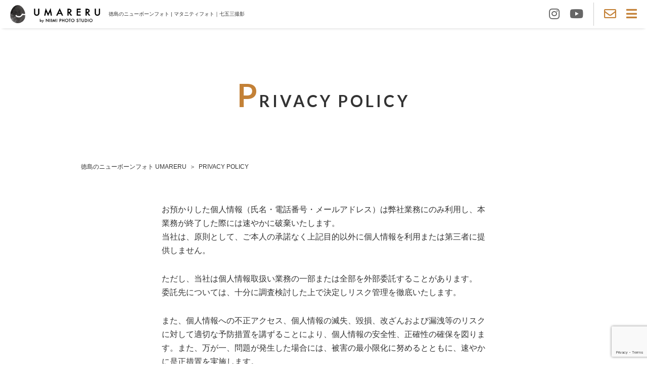

--- FILE ---
content_type: text/html; charset=UTF-8
request_url: https://umareru213.com/privacy/
body_size: 22630
content:
<!DOCTYPE html>
<html lang="ja">

<head>

<!-- Global site tag (gtag.js) - Google Analytics -->
<script async src="https://www.googletagmanager.com/gtag/js?id=G-T44MXKWNGE"></script>
<script>
  window.dataLayer = window.dataLayer || [];
  function gtag(){dataLayer.push(arguments);}
  gtag('js', new Date());

  gtag('config', 'G-T44MXKWNGE');
</script>

<meta charset="UTF-8">

<title>プライバシーポリシー｜徳島のニューボーンフォト・マタニティフォト・七五三・新生児写真撮影ならUMARERU（ウマレル）</title>

<meta name="description" content="徳島県のニューボーンフォト・七五三・マタニティ写真のUMARERU（ウマレル）のプライバシーポリシーのページです。">
<meta name="keywords" content="">
<meta name="viewport" content="width=device-width" id="viewport">
<meta name="format-detection" content="telephone=no">





<script type="application/ld+json">
{
  "@context": "https://schema.org",
  "@type": "BreadcrumbList",
  "itemListElement": [
    {
      "@type": "ListItem",
      "position": 1,
      "name": "徳島のニューボーンフォト・新生児写真撮影ならUMARERU",
      "item": "https://umareru213.com/"
    }
        ,{
      "@type": "ListItem",
      "position": 2,
      "name": "PRIVACY POLICY",
      "item": "https://umareru213.com/privacy/"
    }
      ]
}
</script>
<!-- common CSS -->
<link href="https://fonts.googleapis.com/css?family=Lato:400,700,900&display=swap" rel="stylesheet">
<link rel="stylesheet" href="https://use.fontawesome.com/releases/v5.9.0/css/all.css" integrity="sha384-i1LQnF23gykqWXg6jxC2ZbCbUMxyw5gLZY6UiUS98LYV5unm8GWmfkIS6jqJfb4E" crossorigin="anonymous">
<link rel="stylesheet" type="text/css" href="https://umareru213.com/wp-content/themes/umareru/style.css">
<link rel="stylesheet" type="text/css" href="https://umareru213.com/wp-content/themes/umareru/css/style.css?ver=1755493190">
<!-- //common CSS -->

<!-- slick CSS TOPのみ -->
<!-- //slick CSS TOPのみ -->


<link rel="icon" href="https://umareru213.com/wp-content/themes/umareru/img/cmn/favicon.ico">
<link rel="apple-touch-icon" href="https://umareru213.com/wp-content/themes/umareru/img/cmn/apple-touch-icon.png">

<meta name='robots' content='max-image-preview:large' />
	<style>img:is([sizes="auto" i], [sizes^="auto," i]) { contain-intrinsic-size: 3000px 1500px }</style>
	<link rel='stylesheet' id='wp-block-library-css' href='https://umareru213.com/wp-includes/css/dist/block-library/style.min.css?ver=6.7.4' type='text/css' media='all' />
<style id='classic-theme-styles-inline-css' type='text/css'>
/*! This file is auto-generated */
.wp-block-button__link{color:#fff;background-color:#32373c;border-radius:9999px;box-shadow:none;text-decoration:none;padding:calc(.667em + 2px) calc(1.333em + 2px);font-size:1.125em}.wp-block-file__button{background:#32373c;color:#fff;text-decoration:none}
</style>
<style id='global-styles-inline-css' type='text/css'>
:root{--wp--preset--aspect-ratio--square: 1;--wp--preset--aspect-ratio--4-3: 4/3;--wp--preset--aspect-ratio--3-4: 3/4;--wp--preset--aspect-ratio--3-2: 3/2;--wp--preset--aspect-ratio--2-3: 2/3;--wp--preset--aspect-ratio--16-9: 16/9;--wp--preset--aspect-ratio--9-16: 9/16;--wp--preset--color--black: #000000;--wp--preset--color--cyan-bluish-gray: #abb8c3;--wp--preset--color--white: #ffffff;--wp--preset--color--pale-pink: #f78da7;--wp--preset--color--vivid-red: #cf2e2e;--wp--preset--color--luminous-vivid-orange: #ff6900;--wp--preset--color--luminous-vivid-amber: #fcb900;--wp--preset--color--light-green-cyan: #7bdcb5;--wp--preset--color--vivid-green-cyan: #00d084;--wp--preset--color--pale-cyan-blue: #8ed1fc;--wp--preset--color--vivid-cyan-blue: #0693e3;--wp--preset--color--vivid-purple: #9b51e0;--wp--preset--gradient--vivid-cyan-blue-to-vivid-purple: linear-gradient(135deg,rgba(6,147,227,1) 0%,rgb(155,81,224) 100%);--wp--preset--gradient--light-green-cyan-to-vivid-green-cyan: linear-gradient(135deg,rgb(122,220,180) 0%,rgb(0,208,130) 100%);--wp--preset--gradient--luminous-vivid-amber-to-luminous-vivid-orange: linear-gradient(135deg,rgba(252,185,0,1) 0%,rgba(255,105,0,1) 100%);--wp--preset--gradient--luminous-vivid-orange-to-vivid-red: linear-gradient(135deg,rgba(255,105,0,1) 0%,rgb(207,46,46) 100%);--wp--preset--gradient--very-light-gray-to-cyan-bluish-gray: linear-gradient(135deg,rgb(238,238,238) 0%,rgb(169,184,195) 100%);--wp--preset--gradient--cool-to-warm-spectrum: linear-gradient(135deg,rgb(74,234,220) 0%,rgb(151,120,209) 20%,rgb(207,42,186) 40%,rgb(238,44,130) 60%,rgb(251,105,98) 80%,rgb(254,248,76) 100%);--wp--preset--gradient--blush-light-purple: linear-gradient(135deg,rgb(255,206,236) 0%,rgb(152,150,240) 100%);--wp--preset--gradient--blush-bordeaux: linear-gradient(135deg,rgb(254,205,165) 0%,rgb(254,45,45) 50%,rgb(107,0,62) 100%);--wp--preset--gradient--luminous-dusk: linear-gradient(135deg,rgb(255,203,112) 0%,rgb(199,81,192) 50%,rgb(65,88,208) 100%);--wp--preset--gradient--pale-ocean: linear-gradient(135deg,rgb(255,245,203) 0%,rgb(182,227,212) 50%,rgb(51,167,181) 100%);--wp--preset--gradient--electric-grass: linear-gradient(135deg,rgb(202,248,128) 0%,rgb(113,206,126) 100%);--wp--preset--gradient--midnight: linear-gradient(135deg,rgb(2,3,129) 0%,rgb(40,116,252) 100%);--wp--preset--font-size--small: 13px;--wp--preset--font-size--medium: 20px;--wp--preset--font-size--large: 36px;--wp--preset--font-size--x-large: 42px;--wp--preset--spacing--20: 0.44rem;--wp--preset--spacing--30: 0.67rem;--wp--preset--spacing--40: 1rem;--wp--preset--spacing--50: 1.5rem;--wp--preset--spacing--60: 2.25rem;--wp--preset--spacing--70: 3.38rem;--wp--preset--spacing--80: 5.06rem;--wp--preset--shadow--natural: 6px 6px 9px rgba(0, 0, 0, 0.2);--wp--preset--shadow--deep: 12px 12px 50px rgba(0, 0, 0, 0.4);--wp--preset--shadow--sharp: 6px 6px 0px rgba(0, 0, 0, 0.2);--wp--preset--shadow--outlined: 6px 6px 0px -3px rgba(255, 255, 255, 1), 6px 6px rgba(0, 0, 0, 1);--wp--preset--shadow--crisp: 6px 6px 0px rgba(0, 0, 0, 1);}:where(.is-layout-flex){gap: 0.5em;}:where(.is-layout-grid){gap: 0.5em;}body .is-layout-flex{display: flex;}.is-layout-flex{flex-wrap: wrap;align-items: center;}.is-layout-flex > :is(*, div){margin: 0;}body .is-layout-grid{display: grid;}.is-layout-grid > :is(*, div){margin: 0;}:where(.wp-block-columns.is-layout-flex){gap: 2em;}:where(.wp-block-columns.is-layout-grid){gap: 2em;}:where(.wp-block-post-template.is-layout-flex){gap: 1.25em;}:where(.wp-block-post-template.is-layout-grid){gap: 1.25em;}.has-black-color{color: var(--wp--preset--color--black) !important;}.has-cyan-bluish-gray-color{color: var(--wp--preset--color--cyan-bluish-gray) !important;}.has-white-color{color: var(--wp--preset--color--white) !important;}.has-pale-pink-color{color: var(--wp--preset--color--pale-pink) !important;}.has-vivid-red-color{color: var(--wp--preset--color--vivid-red) !important;}.has-luminous-vivid-orange-color{color: var(--wp--preset--color--luminous-vivid-orange) !important;}.has-luminous-vivid-amber-color{color: var(--wp--preset--color--luminous-vivid-amber) !important;}.has-light-green-cyan-color{color: var(--wp--preset--color--light-green-cyan) !important;}.has-vivid-green-cyan-color{color: var(--wp--preset--color--vivid-green-cyan) !important;}.has-pale-cyan-blue-color{color: var(--wp--preset--color--pale-cyan-blue) !important;}.has-vivid-cyan-blue-color{color: var(--wp--preset--color--vivid-cyan-blue) !important;}.has-vivid-purple-color{color: var(--wp--preset--color--vivid-purple) !important;}.has-black-background-color{background-color: var(--wp--preset--color--black) !important;}.has-cyan-bluish-gray-background-color{background-color: var(--wp--preset--color--cyan-bluish-gray) !important;}.has-white-background-color{background-color: var(--wp--preset--color--white) !important;}.has-pale-pink-background-color{background-color: var(--wp--preset--color--pale-pink) !important;}.has-vivid-red-background-color{background-color: var(--wp--preset--color--vivid-red) !important;}.has-luminous-vivid-orange-background-color{background-color: var(--wp--preset--color--luminous-vivid-orange) !important;}.has-luminous-vivid-amber-background-color{background-color: var(--wp--preset--color--luminous-vivid-amber) !important;}.has-light-green-cyan-background-color{background-color: var(--wp--preset--color--light-green-cyan) !important;}.has-vivid-green-cyan-background-color{background-color: var(--wp--preset--color--vivid-green-cyan) !important;}.has-pale-cyan-blue-background-color{background-color: var(--wp--preset--color--pale-cyan-blue) !important;}.has-vivid-cyan-blue-background-color{background-color: var(--wp--preset--color--vivid-cyan-blue) !important;}.has-vivid-purple-background-color{background-color: var(--wp--preset--color--vivid-purple) !important;}.has-black-border-color{border-color: var(--wp--preset--color--black) !important;}.has-cyan-bluish-gray-border-color{border-color: var(--wp--preset--color--cyan-bluish-gray) !important;}.has-white-border-color{border-color: var(--wp--preset--color--white) !important;}.has-pale-pink-border-color{border-color: var(--wp--preset--color--pale-pink) !important;}.has-vivid-red-border-color{border-color: var(--wp--preset--color--vivid-red) !important;}.has-luminous-vivid-orange-border-color{border-color: var(--wp--preset--color--luminous-vivid-orange) !important;}.has-luminous-vivid-amber-border-color{border-color: var(--wp--preset--color--luminous-vivid-amber) !important;}.has-light-green-cyan-border-color{border-color: var(--wp--preset--color--light-green-cyan) !important;}.has-vivid-green-cyan-border-color{border-color: var(--wp--preset--color--vivid-green-cyan) !important;}.has-pale-cyan-blue-border-color{border-color: var(--wp--preset--color--pale-cyan-blue) !important;}.has-vivid-cyan-blue-border-color{border-color: var(--wp--preset--color--vivid-cyan-blue) !important;}.has-vivid-purple-border-color{border-color: var(--wp--preset--color--vivid-purple) !important;}.has-vivid-cyan-blue-to-vivid-purple-gradient-background{background: var(--wp--preset--gradient--vivid-cyan-blue-to-vivid-purple) !important;}.has-light-green-cyan-to-vivid-green-cyan-gradient-background{background: var(--wp--preset--gradient--light-green-cyan-to-vivid-green-cyan) !important;}.has-luminous-vivid-amber-to-luminous-vivid-orange-gradient-background{background: var(--wp--preset--gradient--luminous-vivid-amber-to-luminous-vivid-orange) !important;}.has-luminous-vivid-orange-to-vivid-red-gradient-background{background: var(--wp--preset--gradient--luminous-vivid-orange-to-vivid-red) !important;}.has-very-light-gray-to-cyan-bluish-gray-gradient-background{background: var(--wp--preset--gradient--very-light-gray-to-cyan-bluish-gray) !important;}.has-cool-to-warm-spectrum-gradient-background{background: var(--wp--preset--gradient--cool-to-warm-spectrum) !important;}.has-blush-light-purple-gradient-background{background: var(--wp--preset--gradient--blush-light-purple) !important;}.has-blush-bordeaux-gradient-background{background: var(--wp--preset--gradient--blush-bordeaux) !important;}.has-luminous-dusk-gradient-background{background: var(--wp--preset--gradient--luminous-dusk) !important;}.has-pale-ocean-gradient-background{background: var(--wp--preset--gradient--pale-ocean) !important;}.has-electric-grass-gradient-background{background: var(--wp--preset--gradient--electric-grass) !important;}.has-midnight-gradient-background{background: var(--wp--preset--gradient--midnight) !important;}.has-small-font-size{font-size: var(--wp--preset--font-size--small) !important;}.has-medium-font-size{font-size: var(--wp--preset--font-size--medium) !important;}.has-large-font-size{font-size: var(--wp--preset--font-size--large) !important;}.has-x-large-font-size{font-size: var(--wp--preset--font-size--x-large) !important;}
:where(.wp-block-post-template.is-layout-flex){gap: 1.25em;}:where(.wp-block-post-template.is-layout-grid){gap: 1.25em;}
:where(.wp-block-columns.is-layout-flex){gap: 2em;}:where(.wp-block-columns.is-layout-grid){gap: 2em;}
:root :where(.wp-block-pullquote){font-size: 1.5em;line-height: 1.6;}
</style>
<link rel='stylesheet' id='contact-form-7-css' href='https://umareru213.com/wp-content/plugins/contact-form-7/includes/css/styles.css?ver=6.0.2' type='text/css' media='all' />
<link rel="https://api.w.org/" href="https://umareru213.com/wp-json/" /><link rel="alternate" title="JSON" type="application/json" href="https://umareru213.com/wp-json/wp/v2/pages/697" /><link rel="EditURI" type="application/rsd+xml" title="RSD" href="https://umareru213.com/xmlrpc.php?rsd" />
<meta name="generator" content="WordPress 6.7.4" />
<link rel="canonical" href="https://umareru213.com/privacy/" />
<link rel='shortlink' href='https://umareru213.com/?p=697' />
<link rel="alternate" title="oEmbed (JSON)" type="application/json+oembed" href="https://umareru213.com/wp-json/oembed/1.0/embed?url=https%3A%2F%2Fumareru213.com%2Fprivacy%2F" />
<link rel="alternate" title="oEmbed (XML)" type="text/xml+oembed" href="https://umareru213.com/wp-json/oembed/1.0/embed?url=https%3A%2F%2Fumareru213.com%2Fprivacy%2F&#038;format=xml" />

</head>


<body>

<!-- header -->
<header class="cmn_header clearfix">
    <div class="header_logo">
  <a href="https://umareru213.com/"><img src="https://umareru213.com/wp-content/themes/umareru/img/cmn/logo_main.png" alt="徳島のニューボーンフォト・新生児写真撮影ならUMARERU"></a>
  </div>
  <h1 class="header_logo_txt">徳島のニューボーンフォト | マタニティフォト｜七五三撮影</h1>
  <ul class="header_btns">
    <!-- <li><a href="#" target="_blank" title="Twitter"><i class="fab fa-twitter"></i></a></li> -->
    <li><a href="https://www.instagram.com/niimi_213_photo/" target="_blank" title="Instagram"><i class="fab fa-instagram"></i></a></li>
    <li><a href="https://www.youtube.com/channel/UCw22C3MaiyYEnpD-zN7gsGg" target="_blank" title="YouTube"><i class="fab fa-youtube"></i></a></li>
    <li class="contact"><a href="https://umareru213.com/contact/" title="お問い合わせ"><i class="far fa-envelope"></i></a></li>
    <li class="nav_tgl"><i class="fas fa-bars"></i></li>
  </ul>
</header>
<!-- //header -->

<!-- global navi -->
<nav class="global_nav">
  <div class="close_tgl"><i class="fas fa-times"></i></div>
  <ul class="clearfix">
    <li><a href="https://umareru213.com/concept">CONCEPT</a></li>
    <li><a href="https://umareru213.com/report/">REPORT</a></li>
    <li><a href="https://umareru213.com/topics/">NEWS &amp; TOPICS</a></li>
    <li><a href="https://umareru213.com/column/">COLUMN</a></li>
    <li><a href="https://umareru213.com/team/">STAFF</a></li>
    <li><a href="https://umareru213.com/plan/">PLAN</a></li>
    <li><a href="https://umareru213.com/item/">ITEM</a></li>
    <li><a href="https://umareru213.com/video/">MOVIE</a></li>
    <li><a href="https://umareru213.com/faq/">FAQ</a></li>
    <li><a href="https://umareru213.com/flow/">FLOW</a></li>
    <li><a href="https://umareru213.com/contact">CONTACT</a></li>
  </ul>
</nav>
<!-- //global navi -->

<!-- content -->
<article class="main_content privacy_page">

  
          <!-- page title -->
            <h2 class="mod_page_tit mod_tit01">PRIVACY POLICY</h2>
      <!-- //page title -->
    
    <!-- breadcrumb -->
    <div class="cmn_breadcrumbs">
  <div class="container">
    <ol>
      <li><a href="https://umareru213.com/">徳島のニューボーンフォト UMARERU</a></li>
            <li>PRIVACY POLICY</li>
          </ol>
  </div>
</div>    <!-- //breadcrumb -->

  <div class="basic_page_wrap">

<p>お預かりした個人情報（氏名・電話番号・メールアドレス）は弊社業務にのみ利用し、本業務が終了した際には速やかに破棄いたします。<br>
当社は、原則として、ご本人の承諾なく上記目的以外に個人情報を利用または第三者に提供しません。</p>

<p>ただし、当社は個人情報取扱い業務の一部または全部を外部委託することがあります。 委託先については、十分に調査検討した上で決定しリスク管理を徹底いたします。</p>

<p>また、個人情報への不正アクセス、個人情報の滅失、毀損、改ざんおよび漏洩等のリスクに対して適切な予防措置を講ずることにより、個人情報の安全性、正確性の確保を図ります。また、万が一、問題が発生した場合には、被害の最小限化に努めるとともに、速やかに是正措置を実施します。</p>

<p>※本方針の内容は変更されることがあります。変更後の本方針については、当社が別途定める場合を除いて、当サイトに掲載した時から効力を生じるものとします。</p>

<p><strong>（個人情報に関するお問い合せ先）</strong><br>
当社個人情報管理責任者までご連絡ください。</p>

<p class="btn"><a class="mod_btn02 contact" href="https://umareru213.com/contact/">CONTACT</a></p>

</div></article>
<!-- //main content -->

<!-- footer -->
<footer class="cmn_footer">
  <p class="logo"><a href="http://photo213.com/" target="_blank"><img src="https://umareru213.com/wp-content/themes/umareru/img/cmn/niimi-logo.png" alt="ニイミ写真館"></a></p>
  <nav class="nav">
    <ul class="clearfix">
      <li><a href="https://umareru213.com/concept">CONCEPT</a></li>
      <li><a href="https://umareru213.com/report/">REPORT</a></li>
      <li><a href="https://umareru213.com/topics/">NEWS &amp; TOPICS</a></li>
      <li><a href="https://umareru213.com/column/">COLUMN</a></li>
      <li><a href="https://umareru213.com/team/">STAFF</a></li>
      <li><a href="https://umareru213.com/plan/">PLAN</a></li>
      <li><a href="https://umareru213.com/item/">ITEM</a></li>
      <li><a href="https://umareru213.com/video/">MOVIE</a></li>
      <li><a href="https://umareru213.com/faq/">FAQ</a></li>
      <li><a href="https://umareru213.com/flow/">FLOW</a></li>
      <li><a href="https://umareru213.com/contact">CONTACT</a></li>
    </ul>
    <ul class="sns clearfix">
      <!-- <li><a href="#" target="_blank" title="Twitter"><i class="fab fa-twitter"></i></a></li> -->
      <li><a href="https://www.instagram.com/niimi_213_photo/" target="_blank" title="Instagram"><i class="fab fa-instagram"></i></a></li>
      <li><a href="https://www.youtube.com/channel/UCw22C3MaiyYEnpD-zN7gsGg" target="_blank" title="YouTube"><i class="fab fa-youtube"></i></a></li>
    </ul>
  </nav>
  <div class="bnr">
    <a href="https://canael-b.com/" target="_blank">
      <img src="https://umareru213.com/wp-content/themes/umareru/img/cmn/canael_bnr.png" alt="CANAEL クリエイターらがつくる高感度なフォトウェディング・前撮り">
    </a>
  </div>
  <ul class="sub_nav">
    <li><a href="https://umareru213.com/company/">運営会社情報</a></li>
    <li><a href="https://umareru213.com/access">アクセス</a></li>
    <li><a href="https://umareru213.com/safety">安心＆安全への取り組み</a></li>
    <li><a href="https://umareru213.com/notice">注意事項</a></li>
    <li><a href="https://umareru213.com/privacy">プライバシーポリシー</a></li>
  </ul>
  <p class="copyright"><small>&copy;UMARERU All Rights Reserved.</small></p>
</footer>
<!-- //footer -->

<!-- pagetop -->
<div class="pagetop" id="pagetop"><i class="fas fa-long-arrow-alt-up"></i></div>
<!-- //pagetop -->

<!-- common JS -->
<script src="https://ajax.googleapis.com/ajax/libs/jquery/1.12.4/jquery.min.js"></script>
<script src="https://cdnjs.cloudflare.com/ajax/libs/jquery-migrate/1.4.1/jquery-migrate.min.js"></script>
<script src="https://umareru213.com/wp-content/themes/umareru/js/jquery.matchHeight.js"></script>
<script src="https://umareru213.com/wp-content/themes/umareru/js/ofi.min.js"></script>
<script src="https://umareru213.com/wp-content/themes/umareru/js/cmn.js"></script>
<!-- //common JS -->

<!-- individual JS -->
<!-- //individual JS -->

<script type="text/javascript" src="https://umareru213.com/wp-includes/js/dist/hooks.min.js?ver=4d63a3d491d11ffd8ac6" id="wp-hooks-js"></script>
<script type="text/javascript" src="https://umareru213.com/wp-includes/js/dist/i18n.min.js?ver=5e580eb46a90c2b997e6" id="wp-i18n-js"></script>
<script type="text/javascript" id="wp-i18n-js-after">
/* <![CDATA[ */
wp.i18n.setLocaleData( { 'text direction\u0004ltr': [ 'ltr' ] } );
/* ]]> */
</script>
<script type="text/javascript" src="https://umareru213.com/wp-content/plugins/contact-form-7/includes/swv/js/index.js?ver=6.0.2" id="swv-js"></script>
<script type="text/javascript" id="contact-form-7-js-translations">
/* <![CDATA[ */
( function( domain, translations ) {
	var localeData = translations.locale_data[ domain ] || translations.locale_data.messages;
	localeData[""].domain = domain;
	wp.i18n.setLocaleData( localeData, domain );
} )( "contact-form-7", {"translation-revision-date":"2024-11-05 02:21:01+0000","generator":"GlotPress\/4.0.1","domain":"messages","locale_data":{"messages":{"":{"domain":"messages","plural-forms":"nplurals=1; plural=0;","lang":"ja_JP"},"This contact form is placed in the wrong place.":["\u3053\u306e\u30b3\u30f3\u30bf\u30af\u30c8\u30d5\u30a9\u30fc\u30e0\u306f\u9593\u9055\u3063\u305f\u4f4d\u7f6e\u306b\u7f6e\u304b\u308c\u3066\u3044\u307e\u3059\u3002"],"Error:":["\u30a8\u30e9\u30fc:"]}},"comment":{"reference":"includes\/js\/index.js"}} );
/* ]]> */
</script>
<script type="text/javascript" id="contact-form-7-js-before">
/* <![CDATA[ */
var wpcf7 = {
    "api": {
        "root": "https:\/\/umareru213.com\/wp-json\/",
        "namespace": "contact-form-7\/v1"
    }
};
/* ]]> */
</script>
<script type="text/javascript" src="https://umareru213.com/wp-content/plugins/contact-form-7/includes/js/index.js?ver=6.0.2" id="contact-form-7-js"></script>
<script type="text/javascript" src="https://www.google.com/recaptcha/api.js?render=6LdeftQqAAAAAFauIDB-qGVKuL3ewd5KL0SsBjpB&amp;ver=3.0" id="google-recaptcha-js"></script>
<script type="text/javascript" src="https://umareru213.com/wp-includes/js/dist/vendor/wp-polyfill.min.js?ver=3.15.0" id="wp-polyfill-js"></script>
<script type="text/javascript" id="wpcf7-recaptcha-js-before">
/* <![CDATA[ */
var wpcf7_recaptcha = {
    "sitekey": "6LdeftQqAAAAAFauIDB-qGVKuL3ewd5KL0SsBjpB",
    "actions": {
        "homepage": "homepage",
        "contactform": "contactform"
    }
};
/* ]]> */
</script>
<script type="text/javascript" src="https://umareru213.com/wp-content/plugins/contact-form-7/modules/recaptcha/index.js?ver=6.0.2" id="wpcf7-recaptcha-js"></script>

</body>
</html>


--- FILE ---
content_type: text/html; charset=utf-8
request_url: https://www.google.com/recaptcha/api2/anchor?ar=1&k=6LdeftQqAAAAAFauIDB-qGVKuL3ewd5KL0SsBjpB&co=aHR0cHM6Ly91bWFyZXJ1MjEzLmNvbTo0NDM.&hl=en&v=PoyoqOPhxBO7pBk68S4YbpHZ&size=invisible&anchor-ms=20000&execute-ms=30000&cb=c06uqrctu396
body_size: 48734
content:
<!DOCTYPE HTML><html dir="ltr" lang="en"><head><meta http-equiv="Content-Type" content="text/html; charset=UTF-8">
<meta http-equiv="X-UA-Compatible" content="IE=edge">
<title>reCAPTCHA</title>
<style type="text/css">
/* cyrillic-ext */
@font-face {
  font-family: 'Roboto';
  font-style: normal;
  font-weight: 400;
  font-stretch: 100%;
  src: url(//fonts.gstatic.com/s/roboto/v48/KFO7CnqEu92Fr1ME7kSn66aGLdTylUAMa3GUBHMdazTgWw.woff2) format('woff2');
  unicode-range: U+0460-052F, U+1C80-1C8A, U+20B4, U+2DE0-2DFF, U+A640-A69F, U+FE2E-FE2F;
}
/* cyrillic */
@font-face {
  font-family: 'Roboto';
  font-style: normal;
  font-weight: 400;
  font-stretch: 100%;
  src: url(//fonts.gstatic.com/s/roboto/v48/KFO7CnqEu92Fr1ME7kSn66aGLdTylUAMa3iUBHMdazTgWw.woff2) format('woff2');
  unicode-range: U+0301, U+0400-045F, U+0490-0491, U+04B0-04B1, U+2116;
}
/* greek-ext */
@font-face {
  font-family: 'Roboto';
  font-style: normal;
  font-weight: 400;
  font-stretch: 100%;
  src: url(//fonts.gstatic.com/s/roboto/v48/KFO7CnqEu92Fr1ME7kSn66aGLdTylUAMa3CUBHMdazTgWw.woff2) format('woff2');
  unicode-range: U+1F00-1FFF;
}
/* greek */
@font-face {
  font-family: 'Roboto';
  font-style: normal;
  font-weight: 400;
  font-stretch: 100%;
  src: url(//fonts.gstatic.com/s/roboto/v48/KFO7CnqEu92Fr1ME7kSn66aGLdTylUAMa3-UBHMdazTgWw.woff2) format('woff2');
  unicode-range: U+0370-0377, U+037A-037F, U+0384-038A, U+038C, U+038E-03A1, U+03A3-03FF;
}
/* math */
@font-face {
  font-family: 'Roboto';
  font-style: normal;
  font-weight: 400;
  font-stretch: 100%;
  src: url(//fonts.gstatic.com/s/roboto/v48/KFO7CnqEu92Fr1ME7kSn66aGLdTylUAMawCUBHMdazTgWw.woff2) format('woff2');
  unicode-range: U+0302-0303, U+0305, U+0307-0308, U+0310, U+0312, U+0315, U+031A, U+0326-0327, U+032C, U+032F-0330, U+0332-0333, U+0338, U+033A, U+0346, U+034D, U+0391-03A1, U+03A3-03A9, U+03B1-03C9, U+03D1, U+03D5-03D6, U+03F0-03F1, U+03F4-03F5, U+2016-2017, U+2034-2038, U+203C, U+2040, U+2043, U+2047, U+2050, U+2057, U+205F, U+2070-2071, U+2074-208E, U+2090-209C, U+20D0-20DC, U+20E1, U+20E5-20EF, U+2100-2112, U+2114-2115, U+2117-2121, U+2123-214F, U+2190, U+2192, U+2194-21AE, U+21B0-21E5, U+21F1-21F2, U+21F4-2211, U+2213-2214, U+2216-22FF, U+2308-230B, U+2310, U+2319, U+231C-2321, U+2336-237A, U+237C, U+2395, U+239B-23B7, U+23D0, U+23DC-23E1, U+2474-2475, U+25AF, U+25B3, U+25B7, U+25BD, U+25C1, U+25CA, U+25CC, U+25FB, U+266D-266F, U+27C0-27FF, U+2900-2AFF, U+2B0E-2B11, U+2B30-2B4C, U+2BFE, U+3030, U+FF5B, U+FF5D, U+1D400-1D7FF, U+1EE00-1EEFF;
}
/* symbols */
@font-face {
  font-family: 'Roboto';
  font-style: normal;
  font-weight: 400;
  font-stretch: 100%;
  src: url(//fonts.gstatic.com/s/roboto/v48/KFO7CnqEu92Fr1ME7kSn66aGLdTylUAMaxKUBHMdazTgWw.woff2) format('woff2');
  unicode-range: U+0001-000C, U+000E-001F, U+007F-009F, U+20DD-20E0, U+20E2-20E4, U+2150-218F, U+2190, U+2192, U+2194-2199, U+21AF, U+21E6-21F0, U+21F3, U+2218-2219, U+2299, U+22C4-22C6, U+2300-243F, U+2440-244A, U+2460-24FF, U+25A0-27BF, U+2800-28FF, U+2921-2922, U+2981, U+29BF, U+29EB, U+2B00-2BFF, U+4DC0-4DFF, U+FFF9-FFFB, U+10140-1018E, U+10190-1019C, U+101A0, U+101D0-101FD, U+102E0-102FB, U+10E60-10E7E, U+1D2C0-1D2D3, U+1D2E0-1D37F, U+1F000-1F0FF, U+1F100-1F1AD, U+1F1E6-1F1FF, U+1F30D-1F30F, U+1F315, U+1F31C, U+1F31E, U+1F320-1F32C, U+1F336, U+1F378, U+1F37D, U+1F382, U+1F393-1F39F, U+1F3A7-1F3A8, U+1F3AC-1F3AF, U+1F3C2, U+1F3C4-1F3C6, U+1F3CA-1F3CE, U+1F3D4-1F3E0, U+1F3ED, U+1F3F1-1F3F3, U+1F3F5-1F3F7, U+1F408, U+1F415, U+1F41F, U+1F426, U+1F43F, U+1F441-1F442, U+1F444, U+1F446-1F449, U+1F44C-1F44E, U+1F453, U+1F46A, U+1F47D, U+1F4A3, U+1F4B0, U+1F4B3, U+1F4B9, U+1F4BB, U+1F4BF, U+1F4C8-1F4CB, U+1F4D6, U+1F4DA, U+1F4DF, U+1F4E3-1F4E6, U+1F4EA-1F4ED, U+1F4F7, U+1F4F9-1F4FB, U+1F4FD-1F4FE, U+1F503, U+1F507-1F50B, U+1F50D, U+1F512-1F513, U+1F53E-1F54A, U+1F54F-1F5FA, U+1F610, U+1F650-1F67F, U+1F687, U+1F68D, U+1F691, U+1F694, U+1F698, U+1F6AD, U+1F6B2, U+1F6B9-1F6BA, U+1F6BC, U+1F6C6-1F6CF, U+1F6D3-1F6D7, U+1F6E0-1F6EA, U+1F6F0-1F6F3, U+1F6F7-1F6FC, U+1F700-1F7FF, U+1F800-1F80B, U+1F810-1F847, U+1F850-1F859, U+1F860-1F887, U+1F890-1F8AD, U+1F8B0-1F8BB, U+1F8C0-1F8C1, U+1F900-1F90B, U+1F93B, U+1F946, U+1F984, U+1F996, U+1F9E9, U+1FA00-1FA6F, U+1FA70-1FA7C, U+1FA80-1FA89, U+1FA8F-1FAC6, U+1FACE-1FADC, U+1FADF-1FAE9, U+1FAF0-1FAF8, U+1FB00-1FBFF;
}
/* vietnamese */
@font-face {
  font-family: 'Roboto';
  font-style: normal;
  font-weight: 400;
  font-stretch: 100%;
  src: url(//fonts.gstatic.com/s/roboto/v48/KFO7CnqEu92Fr1ME7kSn66aGLdTylUAMa3OUBHMdazTgWw.woff2) format('woff2');
  unicode-range: U+0102-0103, U+0110-0111, U+0128-0129, U+0168-0169, U+01A0-01A1, U+01AF-01B0, U+0300-0301, U+0303-0304, U+0308-0309, U+0323, U+0329, U+1EA0-1EF9, U+20AB;
}
/* latin-ext */
@font-face {
  font-family: 'Roboto';
  font-style: normal;
  font-weight: 400;
  font-stretch: 100%;
  src: url(//fonts.gstatic.com/s/roboto/v48/KFO7CnqEu92Fr1ME7kSn66aGLdTylUAMa3KUBHMdazTgWw.woff2) format('woff2');
  unicode-range: U+0100-02BA, U+02BD-02C5, U+02C7-02CC, U+02CE-02D7, U+02DD-02FF, U+0304, U+0308, U+0329, U+1D00-1DBF, U+1E00-1E9F, U+1EF2-1EFF, U+2020, U+20A0-20AB, U+20AD-20C0, U+2113, U+2C60-2C7F, U+A720-A7FF;
}
/* latin */
@font-face {
  font-family: 'Roboto';
  font-style: normal;
  font-weight: 400;
  font-stretch: 100%;
  src: url(//fonts.gstatic.com/s/roboto/v48/KFO7CnqEu92Fr1ME7kSn66aGLdTylUAMa3yUBHMdazQ.woff2) format('woff2');
  unicode-range: U+0000-00FF, U+0131, U+0152-0153, U+02BB-02BC, U+02C6, U+02DA, U+02DC, U+0304, U+0308, U+0329, U+2000-206F, U+20AC, U+2122, U+2191, U+2193, U+2212, U+2215, U+FEFF, U+FFFD;
}
/* cyrillic-ext */
@font-face {
  font-family: 'Roboto';
  font-style: normal;
  font-weight: 500;
  font-stretch: 100%;
  src: url(//fonts.gstatic.com/s/roboto/v48/KFO7CnqEu92Fr1ME7kSn66aGLdTylUAMa3GUBHMdazTgWw.woff2) format('woff2');
  unicode-range: U+0460-052F, U+1C80-1C8A, U+20B4, U+2DE0-2DFF, U+A640-A69F, U+FE2E-FE2F;
}
/* cyrillic */
@font-face {
  font-family: 'Roboto';
  font-style: normal;
  font-weight: 500;
  font-stretch: 100%;
  src: url(//fonts.gstatic.com/s/roboto/v48/KFO7CnqEu92Fr1ME7kSn66aGLdTylUAMa3iUBHMdazTgWw.woff2) format('woff2');
  unicode-range: U+0301, U+0400-045F, U+0490-0491, U+04B0-04B1, U+2116;
}
/* greek-ext */
@font-face {
  font-family: 'Roboto';
  font-style: normal;
  font-weight: 500;
  font-stretch: 100%;
  src: url(//fonts.gstatic.com/s/roboto/v48/KFO7CnqEu92Fr1ME7kSn66aGLdTylUAMa3CUBHMdazTgWw.woff2) format('woff2');
  unicode-range: U+1F00-1FFF;
}
/* greek */
@font-face {
  font-family: 'Roboto';
  font-style: normal;
  font-weight: 500;
  font-stretch: 100%;
  src: url(//fonts.gstatic.com/s/roboto/v48/KFO7CnqEu92Fr1ME7kSn66aGLdTylUAMa3-UBHMdazTgWw.woff2) format('woff2');
  unicode-range: U+0370-0377, U+037A-037F, U+0384-038A, U+038C, U+038E-03A1, U+03A3-03FF;
}
/* math */
@font-face {
  font-family: 'Roboto';
  font-style: normal;
  font-weight: 500;
  font-stretch: 100%;
  src: url(//fonts.gstatic.com/s/roboto/v48/KFO7CnqEu92Fr1ME7kSn66aGLdTylUAMawCUBHMdazTgWw.woff2) format('woff2');
  unicode-range: U+0302-0303, U+0305, U+0307-0308, U+0310, U+0312, U+0315, U+031A, U+0326-0327, U+032C, U+032F-0330, U+0332-0333, U+0338, U+033A, U+0346, U+034D, U+0391-03A1, U+03A3-03A9, U+03B1-03C9, U+03D1, U+03D5-03D6, U+03F0-03F1, U+03F4-03F5, U+2016-2017, U+2034-2038, U+203C, U+2040, U+2043, U+2047, U+2050, U+2057, U+205F, U+2070-2071, U+2074-208E, U+2090-209C, U+20D0-20DC, U+20E1, U+20E5-20EF, U+2100-2112, U+2114-2115, U+2117-2121, U+2123-214F, U+2190, U+2192, U+2194-21AE, U+21B0-21E5, U+21F1-21F2, U+21F4-2211, U+2213-2214, U+2216-22FF, U+2308-230B, U+2310, U+2319, U+231C-2321, U+2336-237A, U+237C, U+2395, U+239B-23B7, U+23D0, U+23DC-23E1, U+2474-2475, U+25AF, U+25B3, U+25B7, U+25BD, U+25C1, U+25CA, U+25CC, U+25FB, U+266D-266F, U+27C0-27FF, U+2900-2AFF, U+2B0E-2B11, U+2B30-2B4C, U+2BFE, U+3030, U+FF5B, U+FF5D, U+1D400-1D7FF, U+1EE00-1EEFF;
}
/* symbols */
@font-face {
  font-family: 'Roboto';
  font-style: normal;
  font-weight: 500;
  font-stretch: 100%;
  src: url(//fonts.gstatic.com/s/roboto/v48/KFO7CnqEu92Fr1ME7kSn66aGLdTylUAMaxKUBHMdazTgWw.woff2) format('woff2');
  unicode-range: U+0001-000C, U+000E-001F, U+007F-009F, U+20DD-20E0, U+20E2-20E4, U+2150-218F, U+2190, U+2192, U+2194-2199, U+21AF, U+21E6-21F0, U+21F3, U+2218-2219, U+2299, U+22C4-22C6, U+2300-243F, U+2440-244A, U+2460-24FF, U+25A0-27BF, U+2800-28FF, U+2921-2922, U+2981, U+29BF, U+29EB, U+2B00-2BFF, U+4DC0-4DFF, U+FFF9-FFFB, U+10140-1018E, U+10190-1019C, U+101A0, U+101D0-101FD, U+102E0-102FB, U+10E60-10E7E, U+1D2C0-1D2D3, U+1D2E0-1D37F, U+1F000-1F0FF, U+1F100-1F1AD, U+1F1E6-1F1FF, U+1F30D-1F30F, U+1F315, U+1F31C, U+1F31E, U+1F320-1F32C, U+1F336, U+1F378, U+1F37D, U+1F382, U+1F393-1F39F, U+1F3A7-1F3A8, U+1F3AC-1F3AF, U+1F3C2, U+1F3C4-1F3C6, U+1F3CA-1F3CE, U+1F3D4-1F3E0, U+1F3ED, U+1F3F1-1F3F3, U+1F3F5-1F3F7, U+1F408, U+1F415, U+1F41F, U+1F426, U+1F43F, U+1F441-1F442, U+1F444, U+1F446-1F449, U+1F44C-1F44E, U+1F453, U+1F46A, U+1F47D, U+1F4A3, U+1F4B0, U+1F4B3, U+1F4B9, U+1F4BB, U+1F4BF, U+1F4C8-1F4CB, U+1F4D6, U+1F4DA, U+1F4DF, U+1F4E3-1F4E6, U+1F4EA-1F4ED, U+1F4F7, U+1F4F9-1F4FB, U+1F4FD-1F4FE, U+1F503, U+1F507-1F50B, U+1F50D, U+1F512-1F513, U+1F53E-1F54A, U+1F54F-1F5FA, U+1F610, U+1F650-1F67F, U+1F687, U+1F68D, U+1F691, U+1F694, U+1F698, U+1F6AD, U+1F6B2, U+1F6B9-1F6BA, U+1F6BC, U+1F6C6-1F6CF, U+1F6D3-1F6D7, U+1F6E0-1F6EA, U+1F6F0-1F6F3, U+1F6F7-1F6FC, U+1F700-1F7FF, U+1F800-1F80B, U+1F810-1F847, U+1F850-1F859, U+1F860-1F887, U+1F890-1F8AD, U+1F8B0-1F8BB, U+1F8C0-1F8C1, U+1F900-1F90B, U+1F93B, U+1F946, U+1F984, U+1F996, U+1F9E9, U+1FA00-1FA6F, U+1FA70-1FA7C, U+1FA80-1FA89, U+1FA8F-1FAC6, U+1FACE-1FADC, U+1FADF-1FAE9, U+1FAF0-1FAF8, U+1FB00-1FBFF;
}
/* vietnamese */
@font-face {
  font-family: 'Roboto';
  font-style: normal;
  font-weight: 500;
  font-stretch: 100%;
  src: url(//fonts.gstatic.com/s/roboto/v48/KFO7CnqEu92Fr1ME7kSn66aGLdTylUAMa3OUBHMdazTgWw.woff2) format('woff2');
  unicode-range: U+0102-0103, U+0110-0111, U+0128-0129, U+0168-0169, U+01A0-01A1, U+01AF-01B0, U+0300-0301, U+0303-0304, U+0308-0309, U+0323, U+0329, U+1EA0-1EF9, U+20AB;
}
/* latin-ext */
@font-face {
  font-family: 'Roboto';
  font-style: normal;
  font-weight: 500;
  font-stretch: 100%;
  src: url(//fonts.gstatic.com/s/roboto/v48/KFO7CnqEu92Fr1ME7kSn66aGLdTylUAMa3KUBHMdazTgWw.woff2) format('woff2');
  unicode-range: U+0100-02BA, U+02BD-02C5, U+02C7-02CC, U+02CE-02D7, U+02DD-02FF, U+0304, U+0308, U+0329, U+1D00-1DBF, U+1E00-1E9F, U+1EF2-1EFF, U+2020, U+20A0-20AB, U+20AD-20C0, U+2113, U+2C60-2C7F, U+A720-A7FF;
}
/* latin */
@font-face {
  font-family: 'Roboto';
  font-style: normal;
  font-weight: 500;
  font-stretch: 100%;
  src: url(//fonts.gstatic.com/s/roboto/v48/KFO7CnqEu92Fr1ME7kSn66aGLdTylUAMa3yUBHMdazQ.woff2) format('woff2');
  unicode-range: U+0000-00FF, U+0131, U+0152-0153, U+02BB-02BC, U+02C6, U+02DA, U+02DC, U+0304, U+0308, U+0329, U+2000-206F, U+20AC, U+2122, U+2191, U+2193, U+2212, U+2215, U+FEFF, U+FFFD;
}
/* cyrillic-ext */
@font-face {
  font-family: 'Roboto';
  font-style: normal;
  font-weight: 900;
  font-stretch: 100%;
  src: url(//fonts.gstatic.com/s/roboto/v48/KFO7CnqEu92Fr1ME7kSn66aGLdTylUAMa3GUBHMdazTgWw.woff2) format('woff2');
  unicode-range: U+0460-052F, U+1C80-1C8A, U+20B4, U+2DE0-2DFF, U+A640-A69F, U+FE2E-FE2F;
}
/* cyrillic */
@font-face {
  font-family: 'Roboto';
  font-style: normal;
  font-weight: 900;
  font-stretch: 100%;
  src: url(//fonts.gstatic.com/s/roboto/v48/KFO7CnqEu92Fr1ME7kSn66aGLdTylUAMa3iUBHMdazTgWw.woff2) format('woff2');
  unicode-range: U+0301, U+0400-045F, U+0490-0491, U+04B0-04B1, U+2116;
}
/* greek-ext */
@font-face {
  font-family: 'Roboto';
  font-style: normal;
  font-weight: 900;
  font-stretch: 100%;
  src: url(//fonts.gstatic.com/s/roboto/v48/KFO7CnqEu92Fr1ME7kSn66aGLdTylUAMa3CUBHMdazTgWw.woff2) format('woff2');
  unicode-range: U+1F00-1FFF;
}
/* greek */
@font-face {
  font-family: 'Roboto';
  font-style: normal;
  font-weight: 900;
  font-stretch: 100%;
  src: url(//fonts.gstatic.com/s/roboto/v48/KFO7CnqEu92Fr1ME7kSn66aGLdTylUAMa3-UBHMdazTgWw.woff2) format('woff2');
  unicode-range: U+0370-0377, U+037A-037F, U+0384-038A, U+038C, U+038E-03A1, U+03A3-03FF;
}
/* math */
@font-face {
  font-family: 'Roboto';
  font-style: normal;
  font-weight: 900;
  font-stretch: 100%;
  src: url(//fonts.gstatic.com/s/roboto/v48/KFO7CnqEu92Fr1ME7kSn66aGLdTylUAMawCUBHMdazTgWw.woff2) format('woff2');
  unicode-range: U+0302-0303, U+0305, U+0307-0308, U+0310, U+0312, U+0315, U+031A, U+0326-0327, U+032C, U+032F-0330, U+0332-0333, U+0338, U+033A, U+0346, U+034D, U+0391-03A1, U+03A3-03A9, U+03B1-03C9, U+03D1, U+03D5-03D6, U+03F0-03F1, U+03F4-03F5, U+2016-2017, U+2034-2038, U+203C, U+2040, U+2043, U+2047, U+2050, U+2057, U+205F, U+2070-2071, U+2074-208E, U+2090-209C, U+20D0-20DC, U+20E1, U+20E5-20EF, U+2100-2112, U+2114-2115, U+2117-2121, U+2123-214F, U+2190, U+2192, U+2194-21AE, U+21B0-21E5, U+21F1-21F2, U+21F4-2211, U+2213-2214, U+2216-22FF, U+2308-230B, U+2310, U+2319, U+231C-2321, U+2336-237A, U+237C, U+2395, U+239B-23B7, U+23D0, U+23DC-23E1, U+2474-2475, U+25AF, U+25B3, U+25B7, U+25BD, U+25C1, U+25CA, U+25CC, U+25FB, U+266D-266F, U+27C0-27FF, U+2900-2AFF, U+2B0E-2B11, U+2B30-2B4C, U+2BFE, U+3030, U+FF5B, U+FF5D, U+1D400-1D7FF, U+1EE00-1EEFF;
}
/* symbols */
@font-face {
  font-family: 'Roboto';
  font-style: normal;
  font-weight: 900;
  font-stretch: 100%;
  src: url(//fonts.gstatic.com/s/roboto/v48/KFO7CnqEu92Fr1ME7kSn66aGLdTylUAMaxKUBHMdazTgWw.woff2) format('woff2');
  unicode-range: U+0001-000C, U+000E-001F, U+007F-009F, U+20DD-20E0, U+20E2-20E4, U+2150-218F, U+2190, U+2192, U+2194-2199, U+21AF, U+21E6-21F0, U+21F3, U+2218-2219, U+2299, U+22C4-22C6, U+2300-243F, U+2440-244A, U+2460-24FF, U+25A0-27BF, U+2800-28FF, U+2921-2922, U+2981, U+29BF, U+29EB, U+2B00-2BFF, U+4DC0-4DFF, U+FFF9-FFFB, U+10140-1018E, U+10190-1019C, U+101A0, U+101D0-101FD, U+102E0-102FB, U+10E60-10E7E, U+1D2C0-1D2D3, U+1D2E0-1D37F, U+1F000-1F0FF, U+1F100-1F1AD, U+1F1E6-1F1FF, U+1F30D-1F30F, U+1F315, U+1F31C, U+1F31E, U+1F320-1F32C, U+1F336, U+1F378, U+1F37D, U+1F382, U+1F393-1F39F, U+1F3A7-1F3A8, U+1F3AC-1F3AF, U+1F3C2, U+1F3C4-1F3C6, U+1F3CA-1F3CE, U+1F3D4-1F3E0, U+1F3ED, U+1F3F1-1F3F3, U+1F3F5-1F3F7, U+1F408, U+1F415, U+1F41F, U+1F426, U+1F43F, U+1F441-1F442, U+1F444, U+1F446-1F449, U+1F44C-1F44E, U+1F453, U+1F46A, U+1F47D, U+1F4A3, U+1F4B0, U+1F4B3, U+1F4B9, U+1F4BB, U+1F4BF, U+1F4C8-1F4CB, U+1F4D6, U+1F4DA, U+1F4DF, U+1F4E3-1F4E6, U+1F4EA-1F4ED, U+1F4F7, U+1F4F9-1F4FB, U+1F4FD-1F4FE, U+1F503, U+1F507-1F50B, U+1F50D, U+1F512-1F513, U+1F53E-1F54A, U+1F54F-1F5FA, U+1F610, U+1F650-1F67F, U+1F687, U+1F68D, U+1F691, U+1F694, U+1F698, U+1F6AD, U+1F6B2, U+1F6B9-1F6BA, U+1F6BC, U+1F6C6-1F6CF, U+1F6D3-1F6D7, U+1F6E0-1F6EA, U+1F6F0-1F6F3, U+1F6F7-1F6FC, U+1F700-1F7FF, U+1F800-1F80B, U+1F810-1F847, U+1F850-1F859, U+1F860-1F887, U+1F890-1F8AD, U+1F8B0-1F8BB, U+1F8C0-1F8C1, U+1F900-1F90B, U+1F93B, U+1F946, U+1F984, U+1F996, U+1F9E9, U+1FA00-1FA6F, U+1FA70-1FA7C, U+1FA80-1FA89, U+1FA8F-1FAC6, U+1FACE-1FADC, U+1FADF-1FAE9, U+1FAF0-1FAF8, U+1FB00-1FBFF;
}
/* vietnamese */
@font-face {
  font-family: 'Roboto';
  font-style: normal;
  font-weight: 900;
  font-stretch: 100%;
  src: url(//fonts.gstatic.com/s/roboto/v48/KFO7CnqEu92Fr1ME7kSn66aGLdTylUAMa3OUBHMdazTgWw.woff2) format('woff2');
  unicode-range: U+0102-0103, U+0110-0111, U+0128-0129, U+0168-0169, U+01A0-01A1, U+01AF-01B0, U+0300-0301, U+0303-0304, U+0308-0309, U+0323, U+0329, U+1EA0-1EF9, U+20AB;
}
/* latin-ext */
@font-face {
  font-family: 'Roboto';
  font-style: normal;
  font-weight: 900;
  font-stretch: 100%;
  src: url(//fonts.gstatic.com/s/roboto/v48/KFO7CnqEu92Fr1ME7kSn66aGLdTylUAMa3KUBHMdazTgWw.woff2) format('woff2');
  unicode-range: U+0100-02BA, U+02BD-02C5, U+02C7-02CC, U+02CE-02D7, U+02DD-02FF, U+0304, U+0308, U+0329, U+1D00-1DBF, U+1E00-1E9F, U+1EF2-1EFF, U+2020, U+20A0-20AB, U+20AD-20C0, U+2113, U+2C60-2C7F, U+A720-A7FF;
}
/* latin */
@font-face {
  font-family: 'Roboto';
  font-style: normal;
  font-weight: 900;
  font-stretch: 100%;
  src: url(//fonts.gstatic.com/s/roboto/v48/KFO7CnqEu92Fr1ME7kSn66aGLdTylUAMa3yUBHMdazQ.woff2) format('woff2');
  unicode-range: U+0000-00FF, U+0131, U+0152-0153, U+02BB-02BC, U+02C6, U+02DA, U+02DC, U+0304, U+0308, U+0329, U+2000-206F, U+20AC, U+2122, U+2191, U+2193, U+2212, U+2215, U+FEFF, U+FFFD;
}

</style>
<link rel="stylesheet" type="text/css" href="https://www.gstatic.com/recaptcha/releases/PoyoqOPhxBO7pBk68S4YbpHZ/styles__ltr.css">
<script nonce="XJacC9bHR03D-sXgwQ5XeA" type="text/javascript">window['__recaptcha_api'] = 'https://www.google.com/recaptcha/api2/';</script>
<script type="text/javascript" src="https://www.gstatic.com/recaptcha/releases/PoyoqOPhxBO7pBk68S4YbpHZ/recaptcha__en.js" nonce="XJacC9bHR03D-sXgwQ5XeA">
      
    </script></head>
<body><div id="rc-anchor-alert" class="rc-anchor-alert"></div>
<input type="hidden" id="recaptcha-token" value="[base64]">
<script type="text/javascript" nonce="XJacC9bHR03D-sXgwQ5XeA">
      recaptcha.anchor.Main.init("[\x22ainput\x22,[\x22bgdata\x22,\x22\x22,\[base64]/[base64]/[base64]/[base64]/[base64]/[base64]/KGcoTywyNTMsTy5PKSxVRyhPLEMpKTpnKE8sMjUzLEMpLE8pKSxsKSksTykpfSxieT1mdW5jdGlvbihDLE8sdSxsKXtmb3IobD0odT1SKEMpLDApO08+MDtPLS0pbD1sPDw4fFooQyk7ZyhDLHUsbCl9LFVHPWZ1bmN0aW9uKEMsTyl7Qy5pLmxlbmd0aD4xMDQ/[base64]/[base64]/[base64]/[base64]/[base64]/[base64]/[base64]\\u003d\x22,\[base64]\\u003d\x22,\x22dMOfwoPDmcKiL8OKwqHCm8Khw7vCgAbDscORBmx7UkbCrVhnwq5fwpMsw4fCtGtOIcKvfcOrA8O/wps0T8OOwpDCuMKnExjDvcK/w40iNcKUQ0hdwoBZEcOCRhsdSlcIw5s/SwZ+VcOHRcORV8OxwrTDrcOpw7Zbw5Ape8Okwod6RmsMwofDmFQiBcO5QFISwrLDscKiw7xrw7LCgMKycsODw6rDuBzCuMO3NMODw7/[base64]/O3nDiMOWwpw6WUvDksOBMiXClMKFSwjDg8KzwpBlwrrDoFLDmRh1w6swKMOiwrxPw5BOMsOxcmIRYkw6TsOWa3ABeMOmw4MTXB/Dsl/CtygRTzw/w7vCqsKoccKPw6FuI8KbwrYmfzzCi0bChHpOwrhIw6/[base64]/[base64]/Ci8KmTcKWFHLCvMODR2N+wq45ScKNDsKqwoIhw5cfKcONw61nwoMxwqrDpMO0Ljw9HMO9RDfCvnHCocO9wpROwoYtwo0/w5vDssOJw5HCs3jDswXDjMOOcMKdPBdmR13Drg/Dl8KmA2deRhpIL1XCgSt5RlMSw5fCqMKTPsKeDAsJw6zDvEDDhwTCr8Oew7XCny46dsOkwogJSMKdfQ3CmF7CpMKBwrhzwpTDgmnCqsKMblMPw4fDrMO4b8OvCsO+wpLDsHfCqWAkUVzCrcOkwqrDo8KmOnTDicOrwqzCuVpQeXvCrsOvO8KEPWfDgMOUHMOBCE/DlMONO8K3fwPDvcKhL8OTw7oUw61WwrPCqcOyF8K3w75/w798S2LCi8OZb8KFwoTCmsOwwqtIw6XCtMOLIGwGwpvDqsOUwqRZw7vDksKXw4snwp7CuULDtFN9NklOwo49w6DCrUPCtwzCqFYeQGceTsO8BcO1wrHCghrDkg7DhMO1Z3c/[base64]/wrQOwol5w5bCmkDCp8ONwpPChCQfXgIfwowMMQckdmzCnsOTFMKVOVYxKDjDlMKKK1nDpsK0ZE7DucOYfcO2woknw6QjSkXChMKzwpXChsOiw5/Cv8OIw4zCksO2wpHCusOjbMOwQSXDok7CuMOjacOswpYDfxRjPAPDgSU9XUjCix4Aw6UUcn5tAMK7wpnDmMO4wrjCjXjDiFfCpkNSacOnWsKUwq18MkXChHtiw6pfwqrClxRCwo/[base64]/DoEkqHcOmwprDhcO1AMKlw6/Ds8Ouw74qRltYwrAJJsKKw6jDlzcLwp/[base64]/Cj8KKXjHCjcKvw6PDjT0/VkXCpcO8wppbIXsGSMKNw4LCnMOvPGIvwpPCoMOjw6rCkMKjwp4tKMKufMOUw7tCwq/DllxJYxxDI8OJVXnCvsO1dSRzw6PDj8KMw5FVIzrCrDvCmMOGJ8OjSyrCkA1gw6sPFmPDrMORRsOXO2R+esKzHnV1wooIw4DCpMO3Zj7ChExnw4vDrcOhwr0ow7PDnsOmwrvCtWPDnSNFwojCqcOiwqQ7CmMhw5Fkw50Vw5HCk1p4T3vCuT/DlTZXYiQdK8OoZ0IMwqNIURg5bR7DjFEPw4vDgcObw6YhGyjDuREhw6c0w4/[base64]/wqTDgwhxwrlGBHzDqXbCuQ/CoWnDoMOMbcK1wrJ5TTBxw4dMw7d5woM/SUzCpMO6ThXCjDFIE8OPw7zCtSN7anLDlwPCjMKNwqZ+w5AMMgR+XMKYwpdhw6BvwodeVgsHYMOFwqZSw6/DmsKNNsOcfQJcUsORYRtdcRjDt8O/[base64]/Cl23CiMKpwoB1SU9mwo7DswZ0esK1LcKgCsOdBmwUKcKsHzlswqwJw70YZcKLwrjCjsK5dsOxw7XCpVV1KA/CkHbDvMKBNk7Dp8OCbjp7JsOOwoA0HGjDt0bCnx7DtcKHSFPDvsOSwqsPEwBZLEHDokbCucOGF3drw4pLBg/DrsK5w5R/w40jY8Kvw44Iw5bCs8K2w5sMHXl9czrDkMK8DT/[base64]/DvBHDkcOoZW9SS8OdQg3DhCsQKn0cwpjDtMOOAQpodcO3R8Kjw5w9w4DDhsO0w4JuFS0sAVpHFMOPSMKFWMOHASLDklTClF/[base64]/DlFB6w6jCmcO+wqfCm0E2wr1tNHfDnCN3w6/ClcKXAcO1YwZtCVvDphjCu8O7w7vCkcOpwojDocOwwo57wrTCp8O+UkANwpxJw6PCtnLDkcO7w618SMOtw7EdI8KPw49Lw4UgJnnDg8KCE8OpU8OGwpzDtcOWwpsqf39/w7/DoGN0VlHCrcOSEQBCwr/Dh8KZwowVVMOrL3hiHcKGIMOjwoTClsKXLsKswpvDkcKeRMKiEcOISQ57w4oXPg0XcsKREnRtLQrCk8KlwqcIe1QoCsKkw6PDnDEZPENoOcKYwoLCm8OKw7nDisKmF8O/[base64]/FsOVW8KaAsO2LwI1KEshRMO8Ajs8fTTDk3t2w792fCttQcO7Y2PCnVsEw7V2w7pGVndow4bCrcKfRGtswrUKwohNw6bDuGTCvn/CrMKScBvCmX/CrcO/[base64]/CvVteYjkpw5fCqjMwwoHCmMOSwr3Dtl8Cw7sGExLCkj1awr/DhsOsLQrCtMOgewvCpBnCtMOww4vCv8KrwrXDgsOHVkzCjcKgOncLIcKFwojDgj4SHyoOacK4N8K0d0/[base64]/wqDDosK0wr1gMQrCmcK5QsKXI8K4TMK1DsKUQ8KDb1hiYBrCvkjCksOpR0XCp8KiwqvCu8Oqw73CiiTCsCUCw6DCnV0ZcyHDpHQMw6PCoT/[base64]/CpMOPwoh2w5LDrMOSAMOwwrc5wo/CgBNmw53DqGnCl15Dw6h1woR/bcKANcONQ8KOw4hEw7zClQVKw6/Ct0Nvw60Cwo5aPMOvwp8yesKJcsOKwpcTOMKoe2rCrzfCn8KKw4sLNMOzwoTCm1vDuMKaUcODOcKGwr8IAyZzwqZgwqvCscOAwqhFw4xWOXQkB0PCsMKJQsKrw77Cu8Kbw55UwrkrF8KOXV/[base64]/DqiBXwpzCmE3CggscIMKGAj/Cny53JcKPPl8YPMOdDcKkEVTCvAHDo8KAd2RAwqpqw7sYRMKPwrbCucOeQH/Cl8O9w5Iuw4kawrt+ZTTCqsOEwqMbwrLDjCXCpSbCvMOyPcK9SCN5AjVSw7bDtiQxw5/DkcKVwqbDrAJnAmXCk8OZDcKvwrhgAjlaXcKbacOoOglxWmnDh8O/d3hzwokCwpMZHMKrw7DDrcO4McOcw50KbsOqwoDCo0LDnjxkHXxzMcK2w5cVw54zSQ4Jw7HDj0rCiMO0AsO/X3nCvsKfw58cw68tfsOoAXfDklLCnsOpwqN0fMKHVXgQw5/[base64]/[base64]/DiMKywqoRC8O2w7Rvw5LDhMOzDMKmwokdYAnChDXCosOdw7/[base64]/DmBDDoi3Dj8K+ccOSw68Zw7rCmwFKJU8Ow4xFw7QzT8KtdEXDm0dSUWHCr8KSw4B8TcO/d8K6wpskf8O5w71zFn0bwprDlMKCNAPDh8ODwofDhsKLUSxdw7NhCEB1AAfDmTVGcGZxw7PDr0k7dk50b8O7wrrDrMKHwo3CvUluFifDksKZHsKHF8Opw4vCu300w5wEaHPCmEQYwq/[base64]/RkDCu8OtTsKJw7vDmwx+wofDkVslOsOvP8OiREEbwrPDkhIMw5wuLTwVGEMKEMKsbE87w7ggw5bCoRcwYgvCtxnCtcK6fgYTw45xwrJNMMOrHFFyw4PDncKZw6A0w7DDuU/[base64]/Dsxg8wqYZU8KRw7zDmcOnWHpGw6fDhH3Cv8OdOwvClsOHwrjDjMOOwpTDggfDtcOEw4fChl8PNEgqZSN1TMKDKEdaSRtmDCTCiDHDpmplw5XDpy0VPcK4w7wDwrrCpTXDjQ/Du8KBwol6J2MJRMOKaEXCjsO1IDnDm8O9w793wqluPMOPw5MiccOddSRdfcOTw5/DmDp5wqXCrxzCvjDCoVLDqsObwqNCw5DChSnDqABuw4sMw5/CuMK7wphTTUjDqsKsTRdISXFxwrhLBVXCoMK/U8ObGzxIwrZzw6JkI8KnFsO3w4XDtMOfw6fDnhl/f8KyJSXCqmR0TAMtwrt3cUMITMKJOGdAEgJPekFlSRwRJsOSEi11worDu3zDhsKSw50tw7rDkTPDqGJxUsKKw5PChFE4HMK+KknCmMOhwpk9w5jCoV0xwqPCnMOWw5fDu8OuHsKbwrfDhk9OPMOiwokuwrRBwqAnKW4iOkwSacO4woPDk8O7TMOqwrzCqHZhw4jCuX0/wrh4w702w50AXMOoOsOzwoIibsOEwqUQYxFvwogpPn5Nw74/IMOjwrbDlSPDosKIwqzCohfCvCTDkcK6eMODfcKNwoUiwo8yEsKKwoo4S8KtwrcRw4DDqA/DhU9fVTHDoQ8CAMKwwpzDlcOSXUDDs31iwog1woo0wp7CihIJSlDDnMONwoIYwrXDscKyw6lQQ0lqwpDDksOFwq7Dm8KcwosqXcKzw7/DscKIdMOTNcOiMBkVBcO4w5fCkiUNwr/CuHo7w5BYw6LDpyIKQ8OfAcKya8KRYsOzw7UbEsOQKizDqsOyGsKNw44hXnXDj8O4w4/CuibDo1wadzFQH3ZqwrPCsE7DqzDDmcO/CUzDhQbDqUnClhLDicKowq4Nw5wHLx4dwqLCplUWw6bDr8Obwp7DvX8vw5zDkUwte0APwrhKWMKrwrfCi2TDmVTCgcK9w6gHw5x1a8O9w6/[base64]/Dv8KMC8Kow5zCvV/[base64]/[base64]/NlJrEwNMA8O3CsOtJ8K+OMKXwr4VGsKVf8OHLxzDlMO9C1HCux/DscKNbsO9Djhkb8KHMwXCjsOaOcO9w4hvPcOrakjDq08/RMODwpLCr03ChsKkTDFZNhfChRtpw78nYcKMw5TDtBtmwr4hw6TDtxjCmAvDulDDrcObw55uHMO4QsKxwr4twrnDvVXCs8OOw7PDnsO0M8KxDMOpBjY4wpzCtWHCgRXDr31/w5l8w7XCkcOLw6htEMKRfMOSw6bDpMKjScKuwqbCiWLCqF7DvAbCvVZvw7FXecOMw51qUm8GwpDDhH0wdhDDj3PCrMOCSW1Xw5LCoAPDunE7w613wpTDl8O+wplgYcKVCcKzesOzw4UDwqvCmR0+AsKKNMKmw5nCtsO2wo/DusKaLsKxw5DCocKSw4zDrMKXw4oAwoVYbTkqH8Knw4TDmcORQUByPnc0w6YHMRXCsMO9PMO2w5DCqMOow6HDsMOGM8OJHCjDk8OSE8OvaH7CtsK4w5gkwo/[base64]/[base64]/CgUo3wq3CnsO8LAHDpMOabcKYfkllPWjDqwIYwos6wpTDo1jDvwQhwpLDssKMR8OdA8KPw6rCncK1w6tuWcOGNMKPfy/Ch1zDrnsYMn/ClsOZwosES1Z7w7bDonY3ZxbCmVQDMcOrW1RcwoPCiDfCon4kw6YqwqBRADjDt8K/[base64]/Dswwiwp/DpcKTw7Akw6NzHXbCq8KVKcOyw6F/P8Kkw6tIMB7DqsOKXMOGR8OuISrCnWzCmAPDlH3CtsKGJ8KjMMKQLALDiD7DtVfDhMOuwqTDs8KWw5QZCsOlw7RtayPDjGfDhXzClHLCtjtwa3PDt8Ogw7fCvcKNwrPCkU9eaFTDk3htdsOjw7DCo8Kzw5/CpFzDjU0hTUQTGldOdGzDrVDCv8K8wprCuMKGCcOfwrbDrcKGSlPDlXDDqyjDlsOaAsO7wonDqMKSw7LDvcKiGwoQwr90wrPCgl9bwoLCk8Otw6EAwrFEwrHCrMKhUwfDtQ/DpMOBwqB1w59NfcOcw5DCnRHCrsO4w6bDp8KnJAbDn8KJw6bDlC3DtcK9TC7Dk3Ydw6DDucOvwpcVQcOjw5DCr3dDw6p1w6XCgMOoacOFFQjCpMO4Q1fCqVEuwoDCkDoUwoFpw5kFF2/DgzRSw41PwpoEwopnwrxrwox5LU7CjUvCqcKcw4fCr8Kww64uw6x0wo8QwrXCgMOBOBIdw509woRIwrPCjAHDvcOKesKFNF/CnXVcbsODQg9Ef8KFwr/[base64]/IsOPM8KKw6bDrMKTPcOpHsOTwpl4AsOGVMO/[base64]/ClsK/NMK0ADdpwq17ZntEFRM3wo1df0wGw7cWw51yYsOJw715X8Olw6zCpBd5FsKlw73CsMKCScO1XMKnRlDDs8KJwowGw5hXwoRdacOyw41OwpXCusOYOsKhM3zCkMKbwr7DpcKZR8OpBsOaw546w5g1X19zwrPDjsOCw4/DhDTCm8O4w6BnwprDkmLCh0VqD8Onw7bDpRltcGXCkH8fIMKZGMKkP8KqH3fDgDNTw7LCpcOeMBXCuWINI8OfKMKRw7wbFHvCoz5CworDnhF8wr7CkwkjYMOiF8OmAiDCksOmwoHCtAfDlXR0HcOyw53ChMKvJR3CosKrC8O7w4Yhf1PDvXR2w4/[base64]/[base64]/Di2QdbXYwWsKjCUggw5Z7w6PDmC9XwrjDjMKCwp3DmSIXD8O7wrfDqsOvw6p7wqIIU2gaMn3CsSHDoHfDrkHCvMKABsO4wpHDtifDpnUbw48fA8K0EXDDq8KfwrjCucKSN8KReTtrwr06wql5w4FPwpRcRMKuBF4cbmwgfsO9FUXCr8KDw6RFwpzCqg9/w6QZwpwIwrt6CGlnHEo1CcOAfQnDulnDqsODR1Z9wrDDm8OZw6oVw7LDsFMdaSsyw6bDlcK4GsOiLMKsw4l/UWnCnhfClE9KwrxSFsKDw5fDlsK9BcK8YlDCl8OXS8OtHsKFF23Cj8Oow6rCjVzDrlpdw5lrRsKlwqVDw6TCg8KyShjDhcOKw4IWbBcHw4oYa059w4c7NsOSw5fDuMKvfAo/[base64]/Dlh3CtEnCpcOUKcKzw7UMw6jDp1sTwqdIwpnCqWMDw7zDhm3Di8O4wq3DhMKwKMKHem5jw7nDviEVEMKOwqcVwrFHw7JwMA8pDMKew5BsFidKw5VOw7HDpHEKfMOzWyoEJVfDn37DrDdVwqoiwpTDjMKofMKjHkoDUcOAHcOKwoAvwotmJD3DghpVHMK9E2vCuW/CusOiwpg7EcK7V8Okw5gVwpJXwrXDgBFawos/[base64]/DjALDlzI5wrbDnXI5w7XCicOkXcKgwo/DkMKGKhk+wpDCgH8xLsOWwqUNWMOkw74eRy1UJcOMD8K0YULDgS9xwq9Qw4fDtMK3wq0eSsO8w4/ClsO2wrrDhV7DtVpgwrvCmcKfwoHDpMOcS8KlwqE4BXlpW8OBwqfCngkbOSvCqcOmTnBswobDljpYwoJDT8KFEcKIS8OfQTU/[base64]/HTEiw4DCq1PCicO0I8O9w6p4w6x5FsO9wqxhwprCjiZZECENW0hrw41iZMK7w4hvw7/Dq8O6w7IOw7fDuH/CkcKwwqzDowHDvHIXw7QsclvDrEVDw6zCt2jCjBfClcOgwozCisKJAcKUwr8Wwp8zdyZUSmpIw6Fiw63DmHvClsO+w4zCmMKFwo/Dm8KbdQpXTg1HMx1mXmXChcOew5wtw6ZUJcOldsOGw4bDrsOPFsOmwpPCiHcPR8ONAXPCvFksw6XCuBjCnk8IZsKsw7ENw7fChm1tJh/[base64]/ZsK2wpd3e8ONcl5fbhjDmMKTf8KPwrfClMOuQyzDkyvDuirCshJBHMOFK8Otw4/DicOXwrAdwqxeRk5YGsO8wo03J8OpeR3CpcKVLX/DrG1EQXpzdkvDusK/w5AnECfCjcK/[base64]/DmhzCuFEcTcKGD8OnwqPCscKjQ8KTw7wQw7QwSnUawqliw7zCnsOXIcKcw6gIw7UWGsKSw6bCmMOywohRNsKQwqAlwrbCrWXDtcO/w4PCoMO8w4AXL8OfUcOMwqXDmiPCqsKIwr4wbwMuc2jCucO+bgQ5c8KOZUPDiMOpw6XDs0RXwojDiQPCjGTCmhkUdMKAwrXCg1l2wo7ClglDwoPDo27ClMKQKjg7worCvMK4w7jDtmPCnMOAMsORfyIpHjpjScO6woPDhUR6ZT3Ds8O4wrTDh8KMQcKJw55wbA/CtsOzRwE2wrXCucOrw48owqUlwpvDm8ObXVpAbsKPA8Kwwo7Dp8OxBsKZw6kWE8KqwqzDqDRxV8KbRMOpI8OedcKpazbCssOgRn8zCiUUw6xQXjxxHsK8wrRRdjhIw78Gw4bClhLDm3lVwoV/XDrCssKTwqw/C8Ozwq0hwqvDj1zCvS12IFjClMKWJMO8HUjDrVzDrWJ2w7HCgxVvKcKGwrpPUynDk8OxwoTDj8OGw5PCqsOpCMKEGcK5dcOvWcOSwq17b8Kwfh8IwqvDvXPDtcKZZ8OKw7g+JMO0QMOiw7l3w7A7w5vCiMKWWDjDlDjCiz01wqvCjGXCjcO+d8ONwoMRacKuGCZ/w4kBdMOfAWAYRl95wpjCmcKbw4rDuFYtX8KUwohMPEvDrxYcVMOYU8KYwpBFw6Rnw65Gwo/DrMKbEsO/WsK/[base64]/[base64]/[base64]/w7NnwqzDoDorw4DCmcKSwpsGw6gWD3AXCChKwqRPw4rCtCANUMOuw6/CojcBGi/DqBd8BcKmbMOOUBvDicOpwqUVJ8KlHSxHw6dkwozCgMOQF2HCnErDg8KOAEsOw73CrcK3w5XCjsO7wrDCv3lgwr7ChR/CsMOkG2FfTCcNwr/CiMOkw5DCtsOGw44tdxNzSEM5wpPCj27DiVTCusOnw7jDmMKwbGnDnHbCvcOrw7zDlsKSwr0eECXCrghIRxTDq8KoE3nDjQ7CisOVwpjClnIQfRxpw6bDilvClhFJLAkiw7TDqDFLCyJgNsKoRMO2KwnDuMKFQMOaw48mX2pmwrLCtsO2JsOrOn5UA8Oxw6/Djh3DoltmwqHDocOgw5rCtcODw5fCmsKfwo8YwoXCi8KrK8KDwqPCnQEjwqMLYinCqsKUw5zDi8KdGcOBe0nDpMO6SkbDv0rDu8KWw7M2AcKWw6TDnFDCvMKGawdVMMK/[base64]/DlMOyO8OicTthMj4+McK3Kz3CtsKrwrUDFCMgwo7CnmZ8wpTDksKIdgscYCZzwpMxworCrcOYwpTCjC7CrsKfO8OmwpfDiDvDg2PCsSZHXcKoWBbDmsOtM8OZwoIIwqPDgSLDiMO5w4ZXw6s/[base64]/w4l+Uj0twpd4MsOXIcOIacOaw5MVwq1RGMKxwpNHPsOdwoAgw402TMKtRcK5CcOEDjt0wpvDsGrDg8KHwrTDgcKndMKoTFskAlcwfVtVwqsEHnrDrcOLwrUXLzcvw5oKOmjChcOvw4jCu0zDhsOCXsO4LsKxwpgSJ8OkVzsORlAgcBPDohbDjsKMXcKgwq/Cn8O8UwPCisK8Wy/DlsK0KwcOPMKwJMOdwojDvArDpsKMw77DpMOKwovCsH8FNUo5wrUoJwHDucKzwpUFwpI+wo9HwpfDh8KNEg0bwr5bw5bCo0vDhMO9FMK0CsKhw7/CmMK0NlZmw5A3ZS0GPMKpw7PCgSTDr8OKwoUQX8KIMz06wovDmnDDv2zCmELCk8Kiw4VFDMK5wq3CsMOrF8ORwrRHw6jCl2nDucOgKMKLwpYvw4ZbW1oLwr3CiMOFRhBAwqJVw67Cp34Yw7YPPgQdw6ANw5rDicOCGUJtRA/DscOAwr1qf8KdwonDucOvK8K8ecOsO8K3JmjCosK0wpfDqcOyExUsQ17ClmpIwr7CpCrCncOlKsOSI8OjUkt2GMKhwojDisOuwrJxCMO7IcKBc8O6c8KIw61kwooyw5/CsBwjwqLDhnVJwpDCs2tgw5jDjWoiTXpoOMKHw7MIBsKCIcKyNMOfLcO/bEEJwpNoLDXDgMO7woDDq3zCu3Quw6BTEcObIsOFwojDuzBnWcOWwp3DriNmwoLCkMOswrIzw5PCl8OGFi7DjsOLSXsbw7XCl8Kpw5M/wpVxw6XDiBlZwojDnllIw5/CjMOXHcK9wo0vHMKYwpdBw6ITw6nDlcOaw6t/OsOpw4fCj8Krw7hQwofDtsOBwpnDnSrClCUmSAHDlUgVQDxifMOwRcKawqsVw4ZfwoLDsBIFw6E3wpfDhQzCusK2wpPDn8OUIcKww41XwqxSEUlsOMOxw6w4w6zDoMOKwqjCtCvDg8OfTWceasKZdUFnSlMzS0/CrSBMw5TCv1AiOsOeHcOTw4vCsGnCnG9lwoI1ccKwASRDw61cIwTCicKZw55Tw457RlrDrmsDcMKSw5RHAsOaaWnCvMK6w53CsCTDnsOEwpJSw6B3e8OpcsKwwpfDnsKbXzHDn8O8w47Cj8OLFibCmlXDty1QwpAiwojCqMOGbw/DujTCrcONByrCgsKXwqBBLMOHw7QLw4IjPjw5c8K+JGfCoMOdw41Vw4vCgMK3w49MJC7DgBLCoTZYw4MVwpZaDDQtw7FAWQPCgigEwr7Cn8KgQjMLwoVGw6h1wrjDtj7DmyHCocOtw6LDg8KbKghmeMKfwrPDiQrDiyswC8O5McOWw40kKMOkwqHCkcKMwqTDnsK/ExF8QwDDl3fDrMOKwr/CrQEXw5zCoMOlB2nCpsKlQcOOF8O4wonDtwfClwltN3bChU1BwpbDgSp9ZsKOC8KAYX/DqWPDl2AsZsOSMsOCwr/[base64]/w7lyCsK+K8OoLU8Ibg/Cm2fDg8OKEnLCix7CuGILdsKIw6w/[base64]/DvsOIwpsST8O5wrzDl8Ocw4PCgMKzwpvDj2vCtFDDt8O+UVHCgMOtaTfDssO/wrHCrFvDp8KBQCPCrsKmTMKbwpPCqxjDiRl8w74DLkLCj8O6DsK+WcOac8OdcMKcwq8uZVjCiUDDocKfB8OQw5jDtgnCnkFxw77Cn8OwwrXCq8KtEnLCgsOMw4ENABHCh8Kce2EuWizChMKvbkgjYMKUe8K+acKjwr/CocKUZMOHRcO8wqIiSVrCs8OQwqvCq8OxwowCwofCmR9yC8OhJgzCjMOncT51wpAQwqNWGMOmw6Yiw5EPwq/[base64]/Ds1dpFw7ChAzCuyUpwojCl8OrY8OawqfDrsKzw60RG27CrQHDu8KQwrXCpRU1w64BQsOJw7TCssK2w6PChMKTZ8O/IsK9w5LDosONw4HCmSbCsE4yw7/[base64]/FcKAClrDow9WW8Kdw5PDhybDl8OMFHwQwrtdwpA0wrIsGh8zw7ZSw4jDkzJDKMOqdsKMwoZEaBgZKmDCuzchwrPDqWXDhsKvaUzDrcOVD8Olw5zDjcORIsOSC8OVEn/Cm8OIEy9HwogVX8KGGcO+wqjDnyc/cU/Dhz8jw41+wrEYYC0XFMKaPcKmwpsfw4QAw7JUS8Klwp1Pw79ibcK7C8KlwpQJw47CnMORJE5mFDXCgMO/wofDiMOkw6bDncKDw7xDLWnDvsO4XsKQw7fDsAwWIcKjw40TOzrCiMKhwonCgiPCosKMPwDCiBTCgUFBZsOgHyjDo8Ocw7QpwqTDt0I6UV89HcO5woYpT8Oow58RVUHClMKUZUXDi8OEwpVcw7vDkcOywql/ZzQIw4TCnTsbw6k1VwETwpPDvMKBw6/Dt8Kqwp4fwrfCtgoFwp3Cv8KQCsOrw7B8S8KfB1vCj2fCpMKuw4LCp2BlT8Kpw5suPF4lWk3Cn8Oca0/[base64]/Dphl6VMOtCCALLsKTBW/CtWHCgk4bw4lqw5XCiMOGw7hGwrjDnhAXLAZ4wrDCpsK0w4rCrELDlDnDn8Kzwq9dw6HDhxlpwq3CijnDn8Kcw4fDqxMKwrkRw516wrvCgQTDmTXCjFPDpcOULQnDjcO8w5/[base64]/CoDTDmsKTwpsJcX9uHnIRwqLDucOPRi7DpiE3VcKow5Nhw6EMw597GGXCs8OWHlLCkMKlPcKpw4LDqzVFw4vCqSR+wqBcw4zDmSvDvcOcw5RjLcKJwqfDkcOdw5LCusKdw51FMTnDoTtwU8OIwqvCpcKIw4LDlcKiw5TDlcKbacOmelHDtsOYwq4dT3pdJcKLEG/CnMK4wq7Dm8OpbcKbwpHDjyvDrMK2wrXCmmMpw4TCmsKLBMOROsOmS380NMKubzFTECjCs01Vw6lWAwhjLMKNw4nCnC7Di13Ci8K/PMKMO8O3wp/[base64]/Mhwaw57CmEt7wocOw7FDGWxKVF3DisOxwpRVFGtrw5DDuxTDjBXCkjMaHxZPPz9Sw5NIwpTDqcOaw4fCsMOofsKgw5lGwqEdwqJCwrbDkMO3w4/[base64]/DrmlILGV0ScOgYcOEw5VGHGjCoSBjCMKgVWJ6wrhdw4bDrsK/IMKcwp3CtcKnw59cw6ZIEcKPKCXDncOiTMO1w7zDrRbCl8OVw6IjGMOXLyjDiMOBH3pyMcOow6bCnQLDk8KHR3pzw4TDvFLCr8O+wprDicONYjDCmMKlwp/CslXCtwEbw6TCrMOzwpQZw50MwqnCgcKcwrrCt3vDmcKXw4PDu2p5wpJ3wq92wprDvMK/HcKEw50lesKNZ8K6Tk/Dn8K5woI2w5PDlxXClzIxeBPCjxsWw4PDvxM8NirCkTLDp8KTR8KLwogtYgbDucKYNXQ/w6nCoMOsw7nCm8K6e8OLwqlDMBrDqsO4RkYWwqXCqVHCjcKxw5LDonHDh2nCm8KWc1U9F8KswrEZAEDCvsO5wrQGR3XCjsK4NcKsDAVvTMKteGFkDMO/NsKAPUo0VcK8w5rDrcK3MMKuTg4lw6LCgGYHw7zDlCrDu8K0woM9KWTCsMKmTsKADMO5U8KoGG5hw5Iswo/[base64]/DgHJhM8O9w64dZGTChU3Cl8KDw4DClSPDtMKnwplAwrLDiVVfFklKI24zwoAYw6XCg0PCsCbDuhN/wqppdWcCE0XDncKrDMKvw6gINFtnawnCgMKmU1s6S08NP8OOaMKLcCpiclfCiMOkXcK6bXB7ZVZdXjQBwpbDmy1kBsKxwqrCnDrCgA0Hw4YHwqg2IUoMw6DCp1zCi3DChMKtw49Gw7wVecOqw5MAwpfChMKAMXzDicO3fcKHNsKOw6/DosOxw4DCpWTDqQkaUh/Ci2UjDXTCuMOjw41swpbDm8Kawp/DgA8JwrQ7HmXDjDwJwojDozTDq0FmwpzDtH3DujnCncKxw4ANGMOQG8Krw5PDpMK4YnlAw7LDl8O3NDMbc8KdTSDDtxoow57DvmRwSsOvwocLMxrDhitpw6LDmsOtwpoDwrxkw7HDvcK6wopPEkfCmAB/woxEw5HCrsOJXMKmw7nCicKUMkl5w6MmBcO8WhrDpWJBcVXCvcKTVUPDqMOlw7zDiSlVwr3Cu8OhwqsWw5fCqcOuw5jCsMKwK8K3eBZVRMO2wr02RHzCuMO4wpTCs0HDm8OUw5TCmsKSSUhhVB7CvGfCucKDAS3Clj/DihHDgMOPw7QDw5xyw7rDj8OuwpvCg8O+XWPDsMOQw4hXGSJpwoUhGMO4B8KNKMKqwqd8wpbChMOuw5JSccKkwovDuwl9wojCicO0UcKzwowTV8ONc8KaWMKpM8Orw4TCq1bDtMK/HMKhdSPDrg/Dgl4GwodYw6TCrWvDvSvDrMKIfcOMMgzDn8OPesOIcMOXHTrCssOJw6LDoghdLcO/MMKSwp3CgyHCkcKiworCtMKbG8O8w6jDvMKxw5/DqhtVFcKBbMK7MAo/H8OAQibCjmDDl8KOVMKvaMKLw63CpsKFKgrCvsKfwrzDjCQew4rCqwofa8OQTQ5vworCtCHCocKzw6fChsK7w6YqCsOWwrrCr8KOKcOgwocSw5TDgsKYwqLCjcKtQDUrwpZWXkzCvWbDoX7CoATDlHnCqMOVXAFWw6HCknHChQAFN1DCiMKiH8K+wqfCuMKWFsOvw5/DncKtw74cem04akRvTQVowoTDscOGworCr3IgV1MAwobCiXlsacK6Cnd6bcKnBXEBRgvCosOvwrU/[base64]/Dk8OzITPDscKnwofDqD/CgcOlLkwEIsOuw7nDsGwDwpzCp8KbXsK6w4dMCcOyQ3fCr8Oxwr3DoRzDhRw5woVWUlFUw5HCrQ9+wpp6wqbCgcKxw4zDgMO9EEMFwoxsw6JoF8K7O0DChw/CkVt5w7PDuMKsDsKoJlJowqxtwo3CpBcbRhcGKwhjwoLCjcKsJsOWwqLCvcK9NCMFNCxbMEDDvgDDgsOFX0/[base64]/wrXDtMKfwpnCtw3DkSsyWsObA8KqEMOZVcOAF8KewoIawpZ4w4jDvsOUf2tHVMKlw4XCm3fDq0ZdY8KyEiY+IkPDnUc3Gm3DuAvDjsOow4nCqHJiw5bCpWYrZG1nSMOUwqouwot4w75bKU/Cgl81wr0ff0/CjFLDiwPDhMO7w4DCkQpNHcO4wqjDr8OMJXwsT0FRwqlhb8Klw57DnHh4w5cmcQ8ZwqZiw5jDhxc6Tg8Iw5haesOcPsKmwrXDkMK3w7Z0w77CqwHDnMO/wrM4GcK/wqRaw6RCJHwPw7gicMKsFi3DlsOgLMOMQMKdC8OhFcOsYwHCpcOjNMOVw486OU8jwpTCm03DqyPDj8OuGgXDrX0BwoJeOsKRwqAuw6lKTsO0OsOhGF8BaCZfw5oOw4DCizvDpnwxw53CtMOzPCkcXsOcwoDCr1B/w6k3Y8Kpw47ClMOJw5HCgk/CpyAZQ11VasONBcOhUMKRZsOVwpw9wqEKw7MQVcKcwpFNLMOsTkFqDMOXw4U4w5jCmy0ADhJYw6owwoTCiBwJwqzDo8KBFR4ACsOvL3PCi0/CnMKRe8K1HnTCtjLCncKtXMKbwpllwrzDscKGMEbCksOwcGIywrpia2XDkWjChlXCg0fCkjQ2w5EDw4ILw5djw7UAw4XDqsOrEcKDW8KNwqHCpcODwpFXRsO3FyXCm8OfwonDqsOWwqNPIFbCo3DCjMONDHIPwpDDjsKkKzXCqw/DoRZSwpfCvsOObUsTS31uw5oFw47Dtwsiw5lwTsOgwrJpw481w4HCmBxsw5k9wrXDjEUWPsKNfsKCQHrCkz9qUMOlw6RiwprDmmpXwpoQw6UUSMKMw6dywqXDhcOVwosiSRbCg2vCqcKsZ3vCssO/OWLCkcKaw6cEf2sGBChNwrE4NMKVEk1BETA3FcOLJ8Kbw4ERSQ3Dg2w+w60fwot5w4PCj3fCs8OOR0N6KsKkDB9xHlfDmn91KcK0w4klfMKUS3HClT0DEA/DqsOFwpXCncKLwp/DlzXDtMKIPh7CvsOJwqPCsMKSw6UdUkAgw4AaEsKHwq4+w6IaeMOFJRbDmMOiw4nDkMOPw5bDmSl6wpgCIMOnw7bDhBrDq8OwNsOVw4BZw7MXw4Bfwr8FS0jDi2UEw5hzWcOUw5khL8KwZMOdbjFYwoLDgA3CnnbChlXDmXnDl2/DnwFwXibCnH/[base64]/Cmw86Oi/DmsKzwoQVw5HDo1JwGsKVwoHCuyfDiEtIwp7Dt8Oyw5/Dr8Onw7o4IsOPWF0IecOzSRZrEQZxw6HCsz5Fwox1wpxvw6TDlAgNwrXCjzQ6wrx8wo87eibDksKJwptBw6Z2EQNOw7JNw6bCg8OtFx0VO3TDpAPCkcKPwoDClBc2w7hHw6rDpCfCg8Kyw4rCoSViw5R/w4FfT8Khwq/[base64]/wrnDgcOtwoQXw7zCqMKjw6nCnD7DuUxaSsOBw5kRI3vCicKSw4nCt8OXwqzCm07CgsOew5/[base64]/w5nDiHXDpMOEVkZcwozDtmguMcOgRcOPwoDDt8ORw6vDjDTCmcKlXj0kw7rDnArCon/DkGXCq8K6wpkswrnChMOnwrp3VTdON8OATlIBwrrCqwFuaBh6ZMOTWcOxworDvy0wwpTDqxJlw5TDrsOOwoEHwrnCtnbCtW/CuMKxScOUK8OMwqsmwrJvwqPDksO5fAF8eSXCksKvw51Yw7bCowIuw5xoMcKbw6PDiMKGBMKzw7LDjcKvw5RMw5d2CkpiwotHMA/CiA7DpMO9Cg3Co0jDtBZ9JsO9wp7DtV8Tw4vCuMOvJV1Tw5XDs8KEW8OVI2vDswnCigoEwoMOPhHCpsK2wpYLOA3DiQTDhsK2FUHDrcKiVjVND8K5EhxkwrvDuMKHT0Mmw4ZoCgYOw6NhO1fCgcOQwrsyZsODw4DCpMKHFwjCpMK/[base64]\\u003d\\u003d\x22],null,[\x22conf\x22,null,\x226LdeftQqAAAAAFauIDB-qGVKuL3ewd5KL0SsBjpB\x22,0,null,null,null,1,[21,125,63,73,95,87,41,43,42,83,102,105,109,121],[1017145,159],0,null,null,null,null,0,null,0,null,700,1,null,0,\[base64]/76lBhnEnQkZnOKMAhnM8xEZ\x22,0,0,null,null,1,null,0,0,null,null,null,0],\x22https://umareru213.com:443\x22,null,[3,1,1],null,null,null,1,3600,[\x22https://www.google.com/intl/en/policies/privacy/\x22,\x22https://www.google.com/intl/en/policies/terms/\x22],\x22GClb3upZF5/E7lQ+8gwErcVtiu5pZT5JRGbQO2G8jB0\\u003d\x22,1,0,null,1,1769443780024,0,0,[15,253,95],null,[155,45,244,244,178],\x22RC-hGFDPEescLMCDw\x22,null,null,null,null,null,\x220dAFcWeA4N44qIvfv-ZHcHg9Wxplifm3GA0p5eO5BunnMj4sbKTIrGiQ5ZblgguZjnIhzBZcVSOZl7R2QKTm7VJMisDF8LOIDODg\x22,1769526580213]");
    </script></body></html>

--- FILE ---
content_type: text/css
request_url: https://umareru213.com/wp-content/themes/umareru/style.css
body_size: 112
content:
@charset "utf-8";

/*------------------------------------------------------------------------

Theme Name: UMARERU

------------------------------------------------------------------------*/



--- FILE ---
content_type: text/css
request_url: https://umareru213.com/wp-content/themes/umareru/css/style.css?ver=1755493190
body_size: 73425
content:
@charset "UTF-8";
/* Reset ---------------------------------------------*/
html, body, div, span, applet, object, iframe,
h1, h2, h3, h4, h5, h6, p, blockquote, pre,
a, abbr, acronym, address, big, cite, code,
del, dfn, em, font, ins, kbd, q, s, samp,
small, strike, sub, sup, tt, var,
dl, dt, dd, ol, ul, li,
fieldset, form, label, legend,
table, caption, tbody, tfoot, thead, tr, th, td,
figure {
  border: 0;
  margin: 0;
  outline: 0;
  padding: 0;
  vertical-align: baseline;
  background: transparent;
}

html {
  font-size: 62.5%;
}

body {
  font-family: YuGothic,'Yu Gothic','Hiragino Kaku Gothic ProN','ヒラギノ角ゴ ProN W3', 'メイリオ', Meiryo, sans-serif;
  word-wrap: break-word;
  overflow-wrap: break-word;
  font-weight: 500;
  -webkit-text-size-adjust: 100%;
  line-height: 1;
}

h1, h2, h3, h4, h5, h6 {
  font-size: 100%;
  font-weight: 500;
  line-height: 1;
}

address,
em {
  font-style: normal;
}

li {
  list-style: none;
}

table {
  border-collapse: collapse;
  border-spacing: 0;
  width: 100%;
}

caption, th, td {
  font-weight: 500;
  text-align: left;
}

img {
  max-width: 100%;
  height: auto;
  border: 0;
  vertical-align: bottom;
}

a {
  text-decoration: none;
  -webkit-transition: all .4s ease;
  transition: all .4s ease;
}

a:hover {
  text-decoration: none;
  opacity: .7;
}

*,
*::before,
*::after {
  -webkit-box-sizing: border-box;
          box-sizing: border-box;
}

input[type="text"],
input[type="search"],
input[type="password"],
input[type="email"],
input[type="tel"],
button,
textarea {
  -moz-appearance: none;
  appearance: none;
  -webkit-appearance: none;
  font-size: 1.6rem;
  outline: none;
  font-family: YuGothic,'Yu Gothic','Hiragino Kaku Gothic ProN','ヒラギノ角ゴ ProN W3', 'メイリオ', Meiryo, sans-serif;
  font-weight: 500;
}

input[type="submit"],
input[type="image"],
button {
  font-family: YuGothic,'Yu Gothic','Hiragino Kaku Gothic ProN','ヒラギノ角ゴ ProN W3', 'メイリオ', Meiryo, sans-serif;
  font-weight: 500;
  cursor: pointer;
  -webkit-transition: all .4s ease;
  transition: all .4s ease;
  border-radius: 0;
}

input[type="submit"]:hover,
input[type="image"]:hover,
button:hover {
  opacity: .7;
}

select {
  font-family: YuGothic,'Yu Gothic','Hiragino Kaku Gothic ProN','ヒラギノ角ゴ ProN W3', 'メイリオ', Meiryo, sans-serif;
  font-weight: 500;
  font-size: 1.6rem;
}

textarea {
  resize: vertical;
}

/* Default ---------------------------------------------*/
.img_switch {
  visibility: hidden;
}

.clearfix::after {
  content: ".";
  display: block;
  clear: both;
  height: 0;
  visibility: hidden;
}

.clear {
  clear: both;
}

body {
  padding-top: 56px;
  background: #fff;
  min-width: 1000px;
  color: #333;
  font-size: 1.6rem;
}

@media screen and (max-width: 640px) {
  body {
    min-width: 320px;
    padding-top: 50px;
    font-size: 1.4rem;
  }
}

a {
  color: #333;
}

.container {
  max-width: 960px;
  margin: 0 auto;
}

@media screen and (max-width: 640px) {
  .container {
    padding: 0 10px;
  }
}

@media screen and (max-width: 640px) {
  .pconly {
    display: none !important;
  }
}

@media screen and (min-width: 641px) {
  .sponly {
    display: none !important;
  }
}

.ofi_img {
  width: 100%;
  height: 100%;
  -o-object-fit: cover;
     object-fit: cover;
  font-family: "object-fit: cover;";
}

.noentry {
  text-align: center;
  margin: 80px auto;
}

.cmn_header {
  position: fixed;
  top: 0;
  left: 0;
  background: #fff;
  width: 100%;
  padding: 0 20px;
  -webkit-box-shadow: 0 5px 5px -5px rgba(0, 0, 0, 0.2);
          box-shadow: 0 5px 5px -5px rgba(0, 0, 0, 0.2);
  z-index: 100;
}

@media screen and (max-width: 640px) {
  .cmn_header {
    padding: 10px;
    height: 50px;
  }
}

.header_logo {
  float: left;
  width: 178px;
  padding: 10px 0;
}

@media screen and (max-width: 640px) {
  .header_logo {
    width: 100px;
    padding: 0;
  }
}

.header_logo_txt {
  font-size: 10px;
  position: absolute;
  top: 23px;
  left: 215px;
}

@media screen and (max-width: 640px) {
  .header_logo_txt {
    font-size: 8px;
    top: 34px;
    left: 8px;
  }
}

.header_btns {
  float: right;
  padding: 5px 0;
  font-size: 0;
}

@media screen and (max-width: 640px) {
  .header_btns {
    padding: 0;
  }
}

.header_btns li {
  display: inline-block;
  margin-left: 20px;
  height: 100%;
}

@media screen and (max-width: 640px) {
  .header_btns li {
    margin-left: 10px;
  }
}

.header_btns li a {
  display: block;
  height: 100%;
  line-height: 46px;
  font-size: 2.4rem;
  color: #666;
}

@media screen and (max-width: 640px) {
  .header_btns li a {
    line-height: 30px;
  }
}

.header_btns li.contact {
  border-left: 1px solid #ccc;
  padding-left: 20px;
}

@media screen and (max-width: 640px) {
  .header_btns li.contact {
    padding-left: 10px;
  }
}

.header_btns li.contact a {
  color: #c38137;
}

.header_btns li.nav_tgl {
  font-size: 2.4rem;
  cursor: pointer;
  color: #c38137;
  -webkit-transition: all 0.4s ease;
  transition: all 0.4s ease;
}

.header_btns li.nav_tgl:hover {
  opacity: 0.7;
}

.global_nav {
  position: fixed;
  display: none;
  top: 0;
  left: 0;
  background: rgba(255, 255, 255, 0.98);
  width: 100%;
  height: 100vh;
  text-align: center;
  z-index: 99999;
}

.global_nav .close_tgl {
  position: absolute;
  top: 40px;
  right: 40px;
  font-size: 2.4rem;
  cursor: pointer;
  color: #c38137;
  -webkit-transition: all 0.4s ease;
  transition: all 0.4s ease;
}

.global_nav .close_tgl:hover {
  opacity: 0.7;
}

.global_nav ul {
  position: absolute;
  top: 50%;
  left: 50%;
  width: 640px;
  margin-left: -320px;
  -webkit-transform: translateY(-50%);
          transform: translateY(-50%);
}

.global_nav ul li {
  width: 50%;
  float: left;
  font-family: "Lato", sans-serif;
  font-size: 2rem;
  margin: 1em 0;
}

.global_nav ul li a {
  color: #c38137;
}

@media screen and (max-width: 640px) {
  .global_nav .close_tgl {
    top: 20px;
    right: 20px;
  }
  .global_nav ul {
    width: 100%;
    margin: 0;
    left: 0;
  }
  .global_nav ul li {
    width: 100%;
    float: none;
    font-size: 1.6rem;
    margin: 1.5em 0;
  }
}

.cmn_breadcrumbs {
  margin-bottom: 15px;
  border-bottom: 1px solid #fff;
}

.cmn_breadcrumbs ol {
  line-height: 1.7;
  font-size: 0;
}

@media screen and (max-width: 640px) {
  .cmn_breadcrumbs ol {
    line-height: 1.7;
    overflow: scroll;
    white-space: nowrap;
  }
}

.cmn_breadcrumbs ol li {
  display: inline;
  font-size: 1.2rem;
}

.cmn_breadcrumbs ol li ~ li {
  margin-left: 0.5em;
}

.cmn_breadcrumbs ol li ~ li::before {
  content: "＞";
  margin-right: 0.5em;
}

.cmn_footer {
  position: relative;
  background: #333;
  padding: 120px 0;
  text-align: center;
  z-index: 10;
}

@media screen and (max-width: 640px) {
  .cmn_footer {
    padding: 80px 0;
  }
}

.cmn_footer .logo img {
  width: 200px;
}

@media screen and (max-width: 640px) {
  .cmn_footer .logo img {
    width: 100px;
  }
}

.cmn_footer .nav ul {
  font-size: 0;
  margin-top: 60px;
}

@media screen and (max-width: 640px) {
  .cmn_footer .nav ul {
    margin-top: 40px;
  }
}

.cmn_footer .nav ul li {
  display: inline-block;
  font-size: 1.4rem;
  font-family: "Lato", sans-serif;
  letter-spacing: 0.1em;
}

@media screen and (max-width: 640px) {
  .cmn_footer .nav ul li {
    display: block;
    font-size: 1.6rem;
  }
}

.cmn_footer .nav ul li + li {
  margin-left: 1em;
  padding-left: 1em;
  border-left: 1px solid #fff;
}

@media screen and (max-width: 640px) {
  .cmn_footer .nav ul li + li {
    margin: 15px 0 0;
    padding: 0;
    border: none;
  }
}

.cmn_footer .nav ul.sns li {
  font-size: 2.4rem;
}

@media screen and (max-width: 640px) {
  .cmn_footer .nav ul.sns li {
    display: inline-block;
  }
}

.cmn_footer .nav ul.sns li + li {
  margin-left: 10px;
  padding: 0;
  border: none;
}

.cmn_footer .ohb {
  margin-top: 60px;
}

.cmn_footer .ohb img {
  width: 300px;
}

.cmn_footer .bnr {
  margin-top: 60px;
  text-align: center;
}

.cmn_footer .bnr img {
  width: 300px;
}

.cmn_footer .sub_nav {
  font-size: 0;
  margin-top: 60px;
}

@media screen and (max-width: 640px) {
  .cmn_footer .sub_nav {
    margin-top: 40px;
  }
}

.cmn_footer .sub_nav li {
  display: inline-block;
  font-size: 1.2rem;
  font-family: "Lato", sans-serif;
  letter-spacing: 0.1em;
}

@media screen and (max-width: 640px) {
  .cmn_footer .sub_nav li {
    display: block;
  }
}

.cmn_footer .sub_nav li + li {
  margin-left: 1em;
  padding-left: 1em;
  border-left: 1px solid #fff;
}

@media screen and (max-width: 640px) {
  .cmn_footer .sub_nav li + li {
    margin: 15px 0 0;
    padding: 0;
    border: none;
  }
}

.cmn_footer .copyright {
  margin-top: 60px;
}

@media screen and (max-width: 640px) {
  .cmn_footer .copyright {
    margin-top: 40px;
  }
}

.cmn_footer .copyright small {
  font-size: 1.2rem;
}

@media screen and (max-width: 640px) {
  .cmn_footer .copyright small {
    font-size: 1rem;
  }
}

.cmn_footer,
.cmn_footer a {
  color: #fff;
}

.pagetop {
  position: fixed;
  z-index: 99;
  bottom: 88px;
  right: 15px;
  background: #c38137;
  width: 40px;
  height: 40px;
  border-radius: 20px;
  overflow: hidden;
  line-height: 40px;
  color: #fff;
  font-size: 2.4rem;
  text-align: center;
  cursor: pointer;
  -webkit-transition: all 0.4s ease;
  transition: all 0.4s ease;
  opacity: 0;
}

.pagetop.load01 {
  opacity: 1;
}

.pagetop.load01:hover {
  opacity: 0.7;
}

.mod_page_tit {
  padding: 100px 10px;
  text-align: center;
}

@media screen and (max-width: 640px) {
  .mod_page_tit {
    padding: 60px 10px;
  }
}

.mod_tit01 {
  font-family: "Lato", sans-serif;
  font-size: 3.2rem;
  font-weight: 700;
  letter-spacing: 0.16em;
  text-align: center;
}

@media screen and (max-width: 640px) {
  .mod_tit01 {
    font-size: 2rem;
  }
}

.mod_tit01:first-letter {
  color: #c38137;
  font-size: 2em;
  letter-spacing: 0.06em;
}

.mod_tit02 {
  font-size: 2.4rem;
  font-weight: bold;
  text-align: center;
  line-height: 1.3;
}

.mod_tit03 {
  font-size: 2.8rem;
  font-family: "Lato", YuGothic, "Yu Gothic", "Hiragino Kaku Gothic ProN", "ヒラギノ角ゴ ProN W3", "メイリオ", Meiryo, sans-serif;
  font-weight: 700;
  text-align: center;
  letter-spacing: 0.1em;
  color: #c38137;
}

.mod_tit04 {
  font-size: 2.4rem;
  text-align: center;
  letter-spacing: 0.1em;
  color: #c38137;
  line-height: 1.3;
}

@media screen and (max-width: 640px) {
  .mod_tit04 {
    font-size: 1.8rem;
  }
}

.mod_btn01 {
  display: block;
  color: #c38137;
  background-color: #fff;
  width: 240px;
  height: 50px;
  margin: 0 auto;
  border: 1px solid #fff;
  line-height: 48px;
  text-align: center;
  font-weight: bold;
  font-size: 1.8rem;
  letter-spacing: 0.2em;
}

@media screen and (max-width: 640px) {
  .mod_btn01 {
    font-size: 1.6rem;
    width: 200px;
    height: 40px;
    line-height: 38px;
  }
}

.mod_btn02 {
  display: block;
  background: #fff;
  width: 240px;
  height: 50px;
  margin: 0 auto;
  border: 1px solid #666;
  line-height: 48px;
  text-align: center;
  font-weight: bold;
  font-size: 1.8rem;
  font-family: "Lato", YuGothic, "Yu Gothic", "Hiragino Kaku Gothic ProN", "ヒラギノ角ゴ ProN W3", "メイリオ", Meiryo, sans-serif;
  letter-spacing: 0.2em;
}

@media screen and (max-width: 640px) {
  .mod_btn02 {
    font-size: 1.6rem;
    width: 200px;
    height: 40px;
    line-height: 38px;
  }
}

.mod_btn02.contact {
  background: #00b900;
  color: #fff;
  border-color: #00b900;
}

.mod_guide_btn {
  margin-top: 60px;
  text-align: center;
}

.mod_guide_btn p {
  display: inline-block;
}

.mod_guide_btn p ~ p {
  margin-left: 15px;
}

@media screen and (max-width: 640px) {
  .mod_guide_btn {
    margin-top: 50px;
  }
  .mod_guide_btn p {
    display: block;
  }
  .mod_guide_btn p ~ p {
    margin: 10px 0 0 0;
  }
  .mod_guide_btn .mod_btn02 {
    letter-spacing: 0.15em;
  }
}

.btn_safety {
  margin-top: 40px;
}

.btn_safety .mod_btn02 {
  letter-spacing: 0;
}

.mod_bg01 {
  background: #f9f9f9;
  padding: 100px 0 120px;
}

@media screen and (max-width: 640px) {
  .mod_bg01 {
    padding: 60px 0 80px;
  }
}

.mod_entry_list > li {
  float: left;
  width: 310px;
  margin-right: 15px;
}

@media screen and (max-width: 640px) {
  .mod_entry_list > li {
    width: 48%;
    margin: 0;
  }
}

.mod_entry_list > li:nth-child(3n) {
  margin-right: 0;
}

.mod_entry_list > li:nth-child(n + 4) {
  margin-top: 15px;
}

@media screen and (max-width: 640px) {
  .mod_entry_list > li:nth-child(n + 4) {
    margin-top: 0;
  }
}

.mod_entry_list > li:nth-child(3n + 1) {
  clear: both;
}

@media screen and (max-width: 640px) {
  .mod_entry_list > li:nth-child(3n + 1) {
    clear: none;
  }
}

@media screen and (max-width: 640px) {
  .mod_entry_list > li:nth-child(odd) {
    clear: both;
  }
  .mod_entry_list > li:nth-child(even) {
    float: right;
  }
  .mod_entry_list > li:nth-child(n + 3) {
    margin-top: 15px;
  }
}

.mod_entry_list > li a {
  display: block;
  position: relative;
  background: #fff;
}

.mod_entry_list > li a .new {
  position: absolute;
  top: 0;
  right: 0;
  width: 60px;
  height: 60px;
  overflow: hidden;
  z-index: 10;
}

@media screen and (max-width: 640px) {
  .mod_entry_list > li a .new {
    width: 40px;
    height: 40px;
  }
}

.mod_entry_list > li a .new::before {
  content: "";
  display: block;
  position: absolute;
  top: 0;
  right: 0;
  border-right: 60px solid #c38137;
  border-bottom: 60px solid transparent;
}

@media screen and (max-width: 640px) {
  .mod_entry_list > li a .new::before {
    border-right-width: 40px;
    border-bottom-width: 40px;
  }
}

.mod_entry_list > li a .new span {
  position: absolute;
  top: 15px;
  width: 80px;
  display: block;
  text-align: center;
  font-size: 1.2rem;
  color: #fff;
  -webkit-transform: rotate(45deg);
  transform: rotate(45deg);
}

@media screen and (max-width: 640px) {
  .mod_entry_list > li a .new span {
    top: 10px;
    width: 50px;
    font-size: 1rem;
  }
}

.mod_entry_list > li a .img {
  height: 207px;
  overflow: hidden;
}

@media screen and (max-width: 640px) {
  .mod_entry_list > li a .img {
    height: 30vw;
  }
}

.mod_entry_list > li a .img img {
  -webkit-transition: all 0.4s ease;
  transition: all 0.4s ease;
}

.mod_entry_list > li a .txt {
  padding: 20px 10px;
  letter-spacing: 0.06em;
}

@media screen and (max-width: 640px) {
  .mod_entry_list > li a .txt {
    padding: 10px;
  }
}

.mod_entry_list > li a .txt .date {
  color: #666;
  font-size: 1.4rem;
}

@media screen and (max-width: 640px) {
  .mod_entry_list > li a .txt .date {
    font-size: 1.2rem;
  }
}

.mod_entry_list > li a .txt .tit {
  margin-top: 10px;
  font-weight: bold;
  line-height: 1.5;
  display: -webkit-box;
  -webkit-box-orient: vertical;
  -webkit-line-clamp: 3;
  overflow: hidden;
}

@media screen and (max-width: 640px) {
  .mod_entry_list > li a .txt .tit {
    margin-top: 5px;
  }
}

.mod_entry_list > li a .txt.voice .tit {
  margin-top: 0;
}

.mod_entry_list > li a .txt.voice .intro {
  margin-top: 10px;
  line-height: 1.5;
  display: -webkit-box;
  -webkit-box-orient: vertical;
  -webkit-line-clamp: 3;
  overflow: hidden;
}

@media screen and (max-width: 640px) {
  .mod_entry_list > li a .txt.voice .intro {
    margin-top: 5px;
  }
}

.mod_entry_list > li a:hover {
  opacity: 1;
}

.mod_entry_list > li a:hover .img img {
  -webkit-transform: scale(1.05, 1.05);
  transform: scale(1.05, 1.05);
}

.mod_entry_list.report > li a .cat {
  position: absolute;
  top: 163px;
  left: 0;
  background: #c38137;
  padding: 5px 10px;
  color: #fff;
  font-size: 1.4rem;
  letter-spacing: 0.06em;
  z-index: 3;
}

@media screen and (max-width: 640px) {
  .mod_entry_list.report > li a .cat {
    top: 22.93vw;
    padding: 3px 5px;
    font-size: 1rem;
  }
}

.mod_entry_list.report > li a .txt .tags {
  margin-top: 10px;
}

@media screen and (max-width: 640px) {
  .mod_entry_list.report > li a .txt .tags {
    margin-top: 5px;
  }
}

.mod_entry_list.report > li a .txt .tags li {
  color: #c38137;
  display: inline;
  font-size: 1.4rem;
}

@media screen and (max-width: 640px) {
  .mod_entry_list.report > li a .txt .tags li {
    font-size: 1.2rem;
  }
}

.mod_entry_list.report > li a .txt .tags li:not(:last-of-type) {
  margin-right: 5px;
}

.mod_entry_list.topics > li a {
  background: #f9f9f9;
}

.wp-pagenavi {
  margin-top: 60px;
  text-align: center;
}

.wp-pagenavi a,
.wp-pagenavi span {
  background: #fff;
  display: inline-block;
  height: 32px;
  min-width: 32px;
  margin: 5px;
  padding: 0 5px;
  border: 1px solid #c38137;
  line-height: 30px;
}

.wp-pagenavi .current {
  background: #c38137;
  color: #fff;
}

.basic_page_wrap {
  max-width: 660px;
  margin: 60px auto 0;
  padding: 0 10px 120px;
}

.basic_page_wrap > * ~ * {
  margin-top: 60px;
}

@media screen and (max-width: 640px) {
  .basic_page_wrap > * ~ * {
    margin-top: 40px;
  }
}

.basic_page_wrap h3 {
  font-size: 2.4rem;
  font-family: "Lato", YuGothic, "Yu Gothic", "Hiragino Kaku Gothic ProN", "ヒラギノ角ゴ ProN W3", "メイリオ", Meiryo, sans-serif;
  font-weight: 700;
  text-align: center;
  letter-spacing: 0.1em;
  color: #c38137;
}

.basic_page_wrap h4 {
  font-size: 2rem;
  letter-spacing: 0.1em;
  color: #c38137;
  line-height: 1.3;
  margin-bottom: 30px;
  font-weight: bold;
}

@media screen and (max-width: 640px) {
  .basic_page_wrap h4 {
    font-size: 1.8rem;
  }
}

@media screen and (max-width: 640px) {
  .basic_page_wrap {
    margin-top: 40px;
    padding: 0 10px 80px;
  }
}

.basic_page_wrap p {
  line-height: 1.7;
}

.basic_page_wrap p ~ p {
  margin-top: 1.8em;
}

.basic_page_wrap .btn {
  margin-top: 100px;
}

@media screen and (max-width: 640px) {
  .basic_page_wrap .btn {
    margin-top: 60px;
  }
}

.mod_basic_intro {
  line-height: 1.7;
  text-align: center;
}

@media screen and (max-width: 640px) {
  .mod_basic_intro {
    text-align: left;
  }
}

.mod_basic_map iframe {
  width: 100%;
  height: 420px;
}

.mod_table01 {
  border-top: 1px solid #ccc;
}

.mod_table01 dt {
  float: left;
  clear: both;
  width: 220px;
  padding: 20px 15px;
  font-weight: bold;
}

@media screen and (max-width: 640px) {
  .mod_table01 dt {
    float: none;
    width: 100%;
    padding: 15px 15px 5px;
  }
}

.mod_table01 dd {
  padding: 20px 15px 20px 220px;
  border-bottom: 1px solid #ccc;
}

@media screen and (max-width: 640px) {
  .mod_table01 dd {
    padding: 0 15px 15px;
  }
}

.grecaptcha-badge {
  z-index: 10;
}

.top_inner {
  position: relative;
  z-index: 3;
  background: #fff;
}

.top_inner .catch {
  margin: 20px auto 60px;
  text-align: center;
  line-height: 2;
  letter-spacing: 0.1em;
}

@media screen and (max-width: 640px) {
  .top_inner .catch {
    margin-bottom: 40px;
  }
}

.top_cat_list {
  position: relative;
  z-index: 2;
  top: -40px;
  max-width: 1240px;
  width: 100%;
  margin: 0 auto;
  padding: 0 20px;
}

.top_cat_list > li {
  width: calc(50% - 10px);
  margin-bottom: 1.5%;
  text-align: center;
  color: #fff;
}

.top_cat_list > li:nth-child(odd) {
  float: left;
}

.top_cat_list > li:nth-child(even) {
  float: right;
}

.top_cat_list > li .inner {
  position: relative;
  padding-top: 66%;
}

.top_cat_list > li .inner .img {
  position: absolute;
  top: 0;
  left: 0;
  width: 100%;
  height: 100%;
  overflow: hidden;
}

.top_cat_list > li .inner .txt {
  position: absolute;
  bottom: 10%;
  left: 0;
  width: 100%;
  z-index: 2;
}

.top_cat_list > li .inner .txt .tit .en {
  font-family: "Lato", sans-serif;
  font-size: 2rem;
  margin-bottom: 0.5em;
  letter-spacing: 0.1em;
  text-shadow: rgba(0, 0, 0, 0.6) 0 0 20px;
}

.top_cat_list > li .inner .txt .tit .jp {
  font-size: 1.4rem;
  text-shadow: black 0 0 12px;
}

.top_cat_list > li .inner .txt .btns {
  margin-top: 20px;
  font-size: 0;
}

.top_cat_list > li .inner .txt .btns li {
  display: inline-block;
  width: 38%;
  font-size: 1.4rem;
  margin: 0 10px;
  font-weight: bold;
}

.top_cat_list > li .inner .txt .btns li a {
  display: block;
  padding: 10px 5px;
  background: #fff;
  color: #c38137;
}

@media screen and (max-width: 640px) {
  .top_cat_list {
    top: -20px;
    padding: 0 10px;
    display: block;
  }
  .top_cat_list > li {
    width: 100%;
    margin-bottom: 0;
  }
  .top_cat_list > li + li {
    margin-top: 10px;
  }
  .top_cat_list > li:nth-child(odd), .top_cat_list > li:nth-child(even) {
    float: none;
  }
  .top_cat_list > li .inner .txt .tit .en {
    font-size: 1.6rem;
    letter-spacing: 0;
  }
  .top_cat_list > li .inner .txt .tit .jp {
    font-size: 1.2rem;
  }
  .top_cat_list > li .inner .txt .btns li {
    width: 120px;
    font-size: 1.2rem;
    margin: 0 5px;
  }
  .top_cat_list > li .inner .txt .btns li a {
    padding: 10px;
  }
}

.top_mv {
  width: 100%;
  height: calc(100vh - 56px);
  min-height: 640px;
  text-align: center;
  z-index: 1;
}

@media screen and (max-width: 640px) {
  .top_mv {
    height: 60vh;
    min-height: 280px;
  }
}

.top_mv .catch_wrap {
  position: absolute;
  top: 60%;
  left: 0;
  width: 100%;
  color: #fff;
  text-shadow: 0 0 5px rgba(0, 0, 0, 0.3);
  -webkit-font-feature-settings: "palt";
          font-feature-settings: "palt";
  z-index: 2;
}

@media screen and (max-width: 640px) {
  .top_mv .catch_wrap {
    top: 40%;
  }
}

.top_mv h2 .catch_l,
.top_mv h2 .catch_s {
  display: block;
}

.top_mv h2 .catch_l {
  font-size: 5.2rem;
  letter-spacing: 0.3em;
  font-weight: bold;
}

.top_mv h2 .catch_l img {
  width: 600px;
}

@media screen and (max-width: 640px) {
  .top_mv h2 .catch_l {
    font-size: 2.4rem;
    letter-spacing: 0.2em;
  }
  .top_mv h2 .catch_l img {
    width: 80%;
  }
}

.top_mv h2 .catch_s {
  margin-top: 15px;
  font-size: 2.2rem;
  letter-spacing: 0.2em;
}

@media screen and (max-width: 640px) {
  .top_mv h2 .catch_s {
    margin-top: 5px;
    font-size: 1.5rem;
    line-height: 1.3;
    letter-spacing: 0.1em;
  }
}

.top_mv h2 .catch_s span {
  font-weight: bold;
}

.top_mv .btn {
  margin-top: 35px;
}

.top_mv .btn .mod_btn01 {
  letter-spacing: 0.06em;
  text-shadow: none;
}

@media screen and (max-width: 640px) {
  .top_mv .btn {
    margin-top: 20px;
  }
  .top_mv .btn .mod_btn01 {
    font-size: 1.4rem;
    letter-spacing: 0.06em;
    width: 180px;
    height: 30px;
    line-height: 28px;
    font-weight: 500;
  }
}

.top_mv .bx-wrapper,
.top_mv .bx-viewport,
.top_mv .top_mv_slide,
.top_mv .slide {
  width: 100% !important;
  height: 100% !important;
}

.top_mv .bx-wrapper {
  position: relative;
  z-index: 1;
}

.top_pickup .mod_tit01 {
  margin-bottom: 60px;
}

@media screen and (max-width: 640px) {
  .top_pickup .mod_tit01 {
    margin-bottom: 40px;
  }
}

.top_pickup .happily {
  margin: 40px auto;
  text-align: center;
}

@media screen and (max-width: 640px) {
  .top_pickup .happily {
    margin: 20px auto;
  }
}

.top_pickup .happily img {
  max-width: 360px;
}

@media screen and (max-width: 640px) {
  .top_pickup .happily img {
    width: 80%;
  }
}

.top_pickup .mod_entry_list > li {
  width: 460px;
  margin: 0;
}

@media screen and (max-width: 640px) {
  .top_pickup .mod_entry_list > li {
    width: 100%;
  }
}

.top_pickup .mod_entry_list > li:nth-child(3n + 1) {
  clear: none;
}

.top_pickup .mod_entry_list > li:nth-child(odd) {
  float: left;
  clear: both;
}

@media screen and (max-width: 640px) {
  .top_pickup .mod_entry_list > li:nth-child(odd) {
    float: none;
  }
}

.top_pickup .mod_entry_list > li:nth-child(even) {
  float: right;
}

@media screen and (max-width: 640px) {
  .top_pickup .mod_entry_list > li:nth-child(even) {
    float: none;
  }
}

.top_pickup .mod_entry_list > li:nth-child(n + 4) {
  margin-top: 0;
}

.top_pickup .mod_entry_list > li:nth-child(n + 3) {
  margin-top: 40px;
}

@media screen and (max-width: 640px) {
  .top_pickup .mod_entry_list > li:nth-child(n + 3) {
    margin-top: 20px;
  }
}

@media screen and (max-width: 640px) {
  .top_pickup .mod_entry_list > li + li {
    margin-top: 20px;
  }
}

.top_pickup .mod_entry_list > li a .img {
  height: 307px;
}

@media screen and (max-width: 640px) {
  .top_pickup .mod_entry_list > li a .img {
    height: 62.5vw;
  }
}

.top_pickup .mod_entry_list > li a .txt {
  padding: 20px;
}

@media screen and (max-width: 640px) {
  .top_pickup .mod_entry_list > li a .txt {
    padding: 15px;
  }
}

.top_pickup .mod_entry_list > li a .txt .date {
  font-size: 1.6rem;
}

@media screen and (max-width: 640px) {
  .top_pickup .mod_entry_list > li a .txt .date {
    font-size: 1.4rem;
  }
}

.top_pickup .mod_entry_list > li a .txt .tit {
  font-size: 1.8rem;
}

@media screen and (max-width: 640px) {
  .top_pickup .mod_entry_list > li a .txt .tit {
    font-size: 1.6rem;
  }
}

.top_pickup .mod_entry_list.report li a .cat {
  top: 251px;
  padding: 10px 15px;
  font-size: 1.6rem;
}

@media screen and (max-width: 640px) {
  .top_pickup .mod_entry_list.report li a .cat {
    top: 53vw;
    padding: 5px 10px;
    font-size: 1.4rem;
  }
}

.top_pickup .mod_entry_list.report li a .txt .tags li {
  font-size: 1.6rem;
}

@media screen and (max-width: 640px) {
  .top_pickup .mod_entry_list.report li a .txt .tags li {
    font-size: 1.4rem;
  }
}

.top_report {
  margin-top: 120px;
}

@media screen and (max-width: 640px) {
  .top_report {
    margin-top: 80px;
  }
}

.top_report .happily {
  margin: 40px auto;
  text-align: center;
}

@media screen and (max-width: 640px) {
  .top_report .happily {
    margin: 20px auto;
  }
}

.top_report .happily img {
  max-width: 360px;
}

@media screen and (max-width: 640px) {
  .top_report .happily img {
    width: 80%;
  }
}

.top_report .btn {
  margin-top: 60px;
}

@media screen and (max-width: 640px) {
  .top_report .btn {
    margin-top: 40px;
  }
}

.top_feature_slider li,
.top_voice_slider li {
  width: 310px;
  margin: 0 9px;
}

@media screen and (max-width: 640px) {
  .top_feature_slider li,
  .top_voice_slider li {
    margin: 0 1.5625vw;
  }
}

.top_feature_slider li a,
.top_voice_slider li a {
  display: block;
}

.top_feature_slider li a .img,
.top_voice_slider li a .img {
  height: 207px;
  overflow: hidden;
}

@media screen and (max-width: 640px) {
  .top_feature_slider li a .img,
  .top_voice_slider li a .img {
    height: 56.25vw;
  }
}

.top_feature_slider li a .img img,
.top_voice_slider li a .img img {
  -webkit-transition: all 0.4s ease;
  transition: all 0.4s ease;
}

.top_feature_slider li a .txt,
.top_voice_slider li a .txt {
  padding: 20px 10px;
  letter-spacing: 0.06em;
}

@media screen and (max-width: 640px) {
  .top_feature_slider li a .txt,
  .top_voice_slider li a .txt {
    padding: 10px;
  }
}

.top_feature_slider li a .txt .tit,
.top_voice_slider li a .txt .tit {
  font-weight: bold;
  line-height: 1.5;
  display: -webkit-box;
  -webkit-box-orient: vertical;
  -webkit-line-clamp: 3;
  overflow: hidden;
}

@media screen and (max-width: 640px) {
  .top_feature_slider li a .txt .tit,
  .top_voice_slider li a .txt .tit {
    margin-top: 5px;
  }
}

.top_feature_slider li a .txt .intro,
.top_voice_slider li a .txt .intro {
  margin-top: 10px;
  line-height: 1.5;
  display: -webkit-box;
  -webkit-box-orient: vertical;
  -webkit-line-clamp: 3;
  overflow: hidden;
}

@media screen and (max-width: 640px) {
  .top_feature_slider li a .txt .intro,
  .top_voice_slider li a .txt .intro {
    margin-top: 5px;
  }
}

.top_feature_slider li a:hover,
.top_voice_slider li a:hover {
  opacity: 1;
}

.top_feature_slider li a:hover .img img,
.top_voice_slider li a:hover .img img {
  -webkit-transform: scale(1.05, 1.05);
  transform: scale(1.05, 1.05);
}

.top_feature .btn,
.top_voice .btn {
  margin-top: 60px;
}

@media screen and (max-width: 640px) {
  .top_feature .btn,
  .top_voice .btn {
    margin-top: 40px;
  }
}

.top_voice {
  padding: 100px 0 120px;
}

@media screen and (max-width: 640px) {
  .top_voice {
    padding: 60px 0 80px;
  }
}

.top_voice_slider {
  width: 100%;
  overflow: hidden;
}

.top_voice_slider:not(.swiper-container-initialized) .swiper-wrapper {
  -webkit-box-pack: center;
  -webkit-justify-content: center;
      -ms-flex-pack: center;
          justify-content: center;
}

.top_voice_slider li a {
  position: relative;
  background: #fff;
}

.top_voice_slider li a .new {
  position: absolute;
  top: 0;
  right: 0;
  width: 60px;
  height: 60px;
  overflow: hidden;
  z-index: 10;
}

@media screen and (max-width: 640px) {
  .top_voice_slider li a .new {
    width: 40px;
    height: 40px;
  }
}

.top_voice_slider li a .new::before {
  content: "";
  display: block;
  position: absolute;
  top: 0;
  right: 0;
  border-right: 60px solid #c38137;
  border-bottom: 60px solid transparent;
}

@media screen and (max-width: 640px) {
  .top_voice_slider li a .new::before {
    border-right-width: 40px;
    border-bottom-width: 40px;
  }
}

.top_voice_slider li a .new span {
  position: absolute;
  top: 15px;
  width: 80px;
  display: block;
  text-align: center;
  font-size: 1.2rem;
  color: #fff;
  -webkit-transform: rotate(45deg);
  transform: rotate(45deg);
}

@media screen and (max-width: 640px) {
  .top_voice_slider li a .new span {
    top: 10px;
    width: 50px;
    font-size: 1rem;
  }
}

.top_topics {
  padding: 120px 0;
}

@media screen and (max-width: 640px) {
  .top_topics {
    padding: 80px 0;
  }
}

.top_topics .mod_tit01 {
  margin-bottom: 60px;
}

@media screen and (max-width: 640px) {
  .top_topics .mod_tit01 {
    margin-bottom: 40px;
  }
}

.top_topics .btn {
  margin-top: 60px;
}

@media screen and (max-width: 640px) {
  .top_topics .btn {
    margin-top: 40px;
  }
}

@media screen and (min-width: 641px) {
  .top_topics .mod_entry_list li:nth-child(4) {
    display: none !important;
  }
}

.top_column {
  padding: 120px 0;
}

@media screen and (max-width: 640px) {
  .top_column {
    padding: 80px 0;
  }
}

.top_column .mod_tit01 {
  margin-bottom: 60px;
}

@media screen and (max-width: 640px) {
  .top_column .mod_tit01 {
    margin-bottom: 40px;
  }
}

.top_column .btn {
  margin-top: 60px;
}

@media screen and (max-width: 640px) {
  .top_column .btn {
    margin-top: 40px;
  }
}

/*
@include mq(noSp) {
  .top_topics .mod_entry_list li:nth-child(4) {
    display: none !important;
  }
}
*/
.top_team {
  padding: 120px 0;
}

@media screen and (max-width: 640px) {
  .top_team {
    padding: 80px 10px;
  }
}

.top_team .catch {
  margin: 20px auto 60px;
  text-align: center;
  line-height: 2;
  letter-spacing: 0.1em;
}

@media screen and (max-width: 640px) {
  .top_team .catch {
    margin-bottom: 40px;
  }
}

.top_team .btn a {
  position: relative;
  display: block;
  overflow: hidden;
  width: 100%;
  height: 320px;
}

@media screen and (max-width: 640px) {
  .top_team .btn a {
    height: 125vw;
  }
}

.top_team .btn a .img {
  width: 100%;
  height: 100%;
}

.top_team .btn a .img img {
  -webkit-transition: all 0.4s ease;
  transition: all 0.4s ease;
}

.top_team .btn a .txt {
  position: absolute;
  top: 50%;
  left: 0;
  width: 100%;
  margin-top: -38px;
  text-align: center;
  z-index: 3;
}

@media screen and (max-width: 640px) {
  .top_team .btn a .txt {
    margin-top: 0;
    -webkit-transform: translateY(-50%);
    transform: translateY(-50%);
  }
  .top_team .btn a .txt img {
    width: 42%;
  }
}

.top_team .btn a:hover {
  opacity: 1;
}

.top_team .btn a:hover .img img {
  -webkit-transform: scale(1.05, 1.05);
  transform: scale(1.05, 1.05);
}

.top_other {
  padding: 100px 0 120px;
  /*
  padding: 120px 0;
  @include mq(sp) {
    padding: 80px 10px;
  }
  */
}

@media screen and (max-width: 640px) {
  .top_other {
    padding: 60px 0 80px;
  }
}

.top_other h3 {
  margin-bottom: 60px;
  font-size: 3.2rem;
  letter-spacing: 0.16em;
  text-align: center;
}

@media screen and (max-width: 640px) {
  .top_other h3 {
    margin-bottom: 40px;
    font-size: 1.8rem;
    letter-spacing: 0.05em;
  }
}

.top_other h3 span {
  font-weight: bold;
  color: #c38137;
}

.top_other ul li {
  float: left;
  width: 310px;
}

@media screen and (max-width: 640px) {
  .top_other ul li {
    width: 100%;
  }
}

.top_other ul li + li {
  margin-left: 15px;
}

@media screen and (max-width: 640px) {
  .top_other ul li + li {
    margin: 10px auto 0;
  }
}

.top_other ul li a {
  position: relative;
  display: block;
  width: 100%;
  height: 206px;
  overflow: hidden;
}

@media screen and (max-width: 640px) {
  .top_other ul li a {
    height: 62.5vw;
  }
}

.top_other ul li a .img {
  width: 100%;
  height: 100%;
}

.top_other ul li a .img img {
  -webkit-transition: all 0.4s ease;
  transition: all 0.4s ease;
}

.top_other ul li a .txt {
  position: absolute;
  top: 50%;
  left: 0;
  width: 100%;
  color: #fff;
  font-family: "Lato", sans-serif;
  font-size: 2rem;
  letter-spacing: 0.2em;
  text-align: center;
  -webkit-transform: translateY(-50%);
  transform: translateY(-50%);
}

.top_other ul li a:hover {
  opacity: 1;
}

.top_other ul li a:hover .img img {
  -webkit-transform: scale(1.05, 1.05);
  transform: scale(1.05, 1.05);
}

.top_other .btn {
  margin-top: 80px;
  text-align: center;
}

.top_other .btn p {
  display: inline-block;
}

.top_other .btn p ~ p {
  margin-left: 15px;
}

.top_other .btn .mod_btn01 {
  background: none;
  border-color: #666;
  letter-spacing: 0.1em;
}

@media screen and (max-width: 640px) {
  .top_other .btn {
    margin-top: 50px;
  }
  .top_other .btn p {
    display: block;
  }
  .top_other .btn p ~ p {
    margin: 10px 0 0 0;
  }
}

.top_access {
  padding: 120px 0;
}

@media screen and (max-width: 640px) {
  .top_access {
    padding: 80px 10px;
  }
}

.top_access h3 {
  margin-bottom: 60px;
}

.top_access dt,
.top_access dd {
  line-height: 1.5;
}

.top_access dt div,
.top_access dd div {
  margin-top: 1.5em;
}

.top_access iframe {
  width: 100%;
  height: 300px;
}

.top_access a {
  color: #c38137;
}

.top_origin {
  padding: 60px 10px 100px;
  text-align: center;
  line-height: 2;
  letter-spacing: 0.2em;
}

.top_origin .st {
  color: #c38137;
  font-weight: bold;
}

.top_origin h3 {
  font-size: 2.4rem;
  display: inline-block;
  padding: 20px 10px;
  border-top: 1px solid #ccc;
  border-bottom: 1px solid #ccc;
  margin-bottom: 40px;
  font-weight: bold;
}

.top_origin p ~ p {
  margin-top: 1.5em;
}

@media screen and (max-width: 640px) {
  .top_origin {
    padding: 40px 10px 60px;
    letter-spacing: 0.15em;
  }
  .top_origin h3 {
    font-size: 2rem;
    padding: 15px 5px;
    margin-bottom: 30px;
  }
  .top_origin p ~ p {
    margin-top: 1.5em;
  }
}

.report_list_page .mod_bg01 {
  padding-top: 30px;
}

.report_list_select {
  background: #f0f0f0;
  margin-bottom: 30px;
  padding: 10px;
}

@media screen and (max-width: 640px) {
  .report_list_select {
    width: calc(100% - 20px);
    text-align: center;
  }
}

.report_list_select .tit {
  float: left;
  height: 30px;
  line-height: 30px;
  font-size: 1.8rem;
  font-weight: bold;
}

@media screen and (max-width: 640px) {
  .report_list_select .tit {
    float: none;
    font-size: 1.6rem;
  }
}

.report_list_select .select {
  float: right;
}

@media screen and (max-width: 640px) {
  .report_list_select .select {
    float: none;
    margin-top: 10px;
    font-size: 0;
  }
}

.report_list_select .select p {
  display: inline-block;
  vertical-align: top;
}

@media screen and (max-width: 640px) {
  .report_list_select .select p {
    margin: 0 5px;
    max-width: calc(50% - 10px);
  }
}

.report_list_select .select select {
  font-size: 1.6rem;
  height: 30px;
  padding: 0 5px;
  vertical-align: middle;
  max-width: 100%;
}

.report_list_tags {
  background: #fff;
  max-width: 640px;
  margin: 60px auto 0;
  padding: 20px;
  text-align: center;
}

@media screen and (max-width: 640px) {
  .report_list_tags {
    width: calc(100% - 20px);
  }
}

.report_list_tags .tit {
  font-family: 'Lato', sans-serif;
  font-size: 1.8rem;
  font-weight: 700;
}

.report_list_tags ul {
  margin-top: 15px;
  line-height: 1.4;
}

.report_list_tags ul li {
  display: inline-block;
  margin: 0 5px;
}

.report_list_tags ul li a {
  color: #c38137;
}

.report_detail_page .cmn_breadcrumbs {
  margin-top: 40px;
}

@media screen and (max-width: 640px) {
  .report_detail_page .cmn_breadcrumbs {
    margin-top: 15px;
  }
}

.report_detail {
  max-width: 720px;
  margin: 60px auto 0;
}

@media screen and (max-width: 640px) {
  .report_detail {
    width: calc(100% - 20px);
    margin-top: 15px;
  }
}

.report_detail .btn {
  margin-top: 80px;
}

@media screen and (max-width: 640px) {
  .report_detail .btn {
    margin-top: 60px;
  }
}

.report_detail_header {
  padding-bottom: 20px;
  border-bottom: 1px solid #ccc;
}

.report_detail_header .mv {
  text-align: center;
}

@media screen and (max-width: 640px) {
  .report_detail_header .mv {
    width: calc(100% + 20px);
    margin: 0 -10px;
  }
}

.report_detail_header .txt {
  position: relative;
  margin-top: 40px;
}

@media screen and (max-width: 640px) {
  .report_detail_header .txt {
    margin-top: 20px;
  }
}

.report_detail_header .txt .meta {
  height: 30px;
}

@media screen and (max-width: 640px) {
  .report_detail_header .txt .meta {
    height: 20px;
  }
}

.report_detail_header .txt .meta p {
  display: inline-block;
  height: 30px;
  line-height: 30px;
}

@media screen and (max-width: 640px) {
  .report_detail_header .txt .meta p {
    height: 20px;
    line-height: 20px;
    font-size: 1.2rem;
  }
}

.report_detail_header .txt .meta p.cat a {
  display: block;
  background: #c38137;
  padding: 0 10px;
  color: #fff;
}

@media screen and (max-width: 640px) {
  .report_detail_header .txt .meta p.cat a {
    padding: 0 5px;
  }
}

.report_detail_header .txt .meta p.date {
  color: #666;
  margin-left: .5em;
}

.report_detail_header .txt .tit {
  margin-top: 20px;
  font-size: 2.4rem;
  line-height: 1.4;
  /*
      &.nodate {
        width: calc(100% - 130px);
        @include mq(sp) {
          width: calc(100% - 80px);
        }
      }
      */
}

@media screen and (max-width: 640px) {
  .report_detail_header .txt .tit {
    margin-top: 10px;
    font-size: 2rem;
  }
}

.report_detail_header .txt .tags {
  margin-top: 15px;
}

.report_detail_header .txt .tags li {
  display: inline-block;
  margin-right: 1em;
}

.report_detail_header .txt .tags li a {
  color: #c38137;
}

.report_detail_header .txt .share {
  position: absolute;
  top: 0;
  right: 0;
}

.report_detail_header .txt .share li {
  display: inline-block;
  font-size: 2.6rem;
  margin-left: .5em;
}

@media screen and (max-width: 640px) {
  .report_detail_header .txt .share li {
    font-size: 1.8rem;
  }
}

.report_detail_header .txt .share li a {
  color: #666;
}

.report_detail_content {
  margin: 60px auto 0;
  line-height: 1.7;
  padding-bottom: 60px;
  border-bottom: 1px solid #ccc;
}

@media screen and (max-width: 640px) {
  .report_detail_content {
    margin-top: 30px;
    padding-bottom: 40px;
  }
}

.report_detail_content .group {
  margin-top: 60px;
}

@media screen and (max-width: 640px) {
  .report_detail_content .group {
    margin-top: 40px;
  }
}

.report_detail_content .group .img {
  background: #f9f9f9;
  margin: 0 auto;
  border: 1px solid #ccc;
  padding: 10px;
  text-align: center;
}

.report_detail_content .group .img p {
  margin-top: 10px;
  font-size: 1.4rem;
}

@media screen and (max-width: 640px) {
  .report_detail_content .group .img p {
    font-size: 1.2rem;
  }
}

.report_detail_content .group .txt {
  margin-top: 30px;
}

@media screen and (max-width: 640px) {
  .report_detail_content .group .txt {
    margin-top: 20px;
  }
}

.report_detail_content .mov {
  margin-top: 60px;
}

@media screen and (max-width: 640px) {
  .report_detail_content .mov {
    margin-top: 40px;
  }
}

.report_detail_content .mov iframe {
  width: 100%;
  height: 405px;
}

@media screen and (max-width: 640px) {
  .report_detail_content .mov iframe {
    height: 53vw;
  }
}

.report_detail_content .mov p {
  margin-top: 30px;
}

@media screen and (max-width: 640px) {
  .report_detail_content .mov p {
    margin-top: 20px;
  }
}

.report_detail_content .author {
  margin-top: 80px;
  padding: 40px;
  border: 1px solid #ccc;
}

.report_detail_content .author h2 {
  font-size: 2.4rem;
  font-weight: bold;
  text-align: center;
  margin-bottom: 40px;
}

.report_detail_content .author .img {
  float: left;
  width: 160px;
}

.report_detail_content .author .img img {
  border-radius: 80px;
}

.report_detail_content .author .txt {
  float: right;
  width: 440px;
}

.report_detail_content .author .txt .name {
  font-size: 2rem;
  font-weight: bold;
  color: #c38137;
}

.report_detail_content .author .txt .prof {
  font-size: 1.4rem;
  margin: 15px 0;
}

.report_detail_content .author .txt .link {
  text-align: right;
  font-size: 1.4rem;
}

.report_detail_content .author .txt .link a {
  display: inline-block;
  padding-bottom: 5px;
  border-bottom: 1px solid #c38137;
  color: #c38137;
}

@media screen and (max-width: 640px) {
  .report_detail_content .author {
    margin-top: 40px;
    padding: 30px 10px;
  }
  .report_detail_content .author h2 {
    font-size: 2rem;
  }
  .report_detail_content .author .img {
    float: none;
    margin: 0 auto 20px;
  }
  .report_detail_content .author .txt {
    float: none;
    width: 100%;
  }
  .report_detail_content .author .txt .name {
    font-size: 1.8rem;
    text-align: center;
  }
}

.report_related {
  margin-top: 120px;
}

.report_related .mod_tit01 {
  margin-bottom: 40px;
}

@media screen and (max-width: 640px) {
  .report_related {
    margin-top: 80px;
  }
}

.post_content_body {
  line-height: 1.7;
}

.post_content_body p ~ p,
.post_content_body h2,
.post_content_body h3,
.post_content_body h4,
.post_content_body ul,
.post_content_body ol {
  margin-top: 1em;
}

.post_content_body h2,
.post_content_body h3,
.post_content_body h4,
.post_content_body ul,
.post_content_body ol {
  margin-top: 2em;
}

.post_content_body h2,
.post_content_body h3,
.post_content_body h4 {
  margin-bottom: 1em;
}

.post_content_body h2 {
  font-size: 2.4rem;
  font-weight: bold;
}

.post_content_body h3 {
  font-size: 2rem;
  font-weight: bold;
}

.post_content_body h4 {
  font-size: 1.8rem;
  font-weight: bold;
}

.post_content_body a {
  color: #c38137;
  text-decoration: underline;
}

.post_content_body ul,
.post_content_body ol {
  margin-left: 1.5em;
}

.post_content_body ul li {
  list-style-type: disc;
}

.post_content_body ol li {
  list-style-type: decimal;
}

.voice_qa {
  margin-top: 60px;
}

.voice_qa .qa_q {
  background: #3b579d;
  padding: 10px;
  margin-bottom: 20px;
  font-size: 1.8rem;
  font-weight: bold;
  color: #fff;
  line-height: 1.3;
}

.voice_qa .inner {
  display: -webkit-box;
  display: -webkit-flex;
  display: -ms-flexbox;
  display: flex;
  -webkit-box-pack: justify;
  -webkit-justify-content: space-between;
      -ms-flex-pack: justify;
          justify-content: space-between;
}

.voice_qa .inner .txt {
  width: 48%;
}

.voice_qa .inner .img {
  width: 48%;
}

.voice_qa .inner .img .capt {
  background: #f1f1f1;
  padding: 10px;
  margin-top: 10px;
  line-height: 1.5;
  font-size: 1.4rem;
}

@media screen and (max-width: 640px) {
  .voice_qa {
    margin-top: 40px;
  }
  .voice_qa .qa_q {
    font-size: 1.6rem;
  }
  .voice_qa .inner {
    display: block;
  }
  .voice_qa .inner .txt {
    width: 100%;
  }
  .voice_qa .inner .img {
    width: 100%;
    margin-top: 20px;
  }
  .voice_qa .inner .img .capt {
    font-size: 1.2rem;
  }
}

.voice_related {
  margin-bottom: 60px;
}

.voice_related .mod_tit03 {
  margin-bottom: 30px;
}

@media screen and (max-width: 640px) {
  .voice_related .mod_tit03 {
    font-size: 1.8rem;
  }
}

.voice_related .mod_entry_list {
  text-align: center;
}

.voice_related .mod_entry_list > li {
  display: inline-block;
  float: none;
  text-align: left;
}

.other_voice {
  margin-top: 80px;
}

.other_voice h2 {
  margin-bottom: 40px;
}

.btn.voice {
  margin-top: 80px;
}

.post_content_body.feature h2 {
  padding-bottom: .5em;
  border-bottom: 1px solid #eee;
}

.post_video_1col {
  margin-top: 1em;
  line-height: 1;
}

.post_video_1col iframe {
  margin-top: 16px;
  width: 100%;
  height: 405px;
}

@media screen and (max-width: 640px) {
  .post_video_1col iframe {
    height: 53.333vw;
  }
}

.post_video_2col {
  margin-top: 1em;
  display: -webkit-box;
  display: -webkit-flex;
  display: -ms-flexbox;
  display: flex;
  -webkit-flex-wrap: wrap;
      -ms-flex-wrap: wrap;
          flex-wrap: wrap;
  -webkit-box-pack: justify;
  -webkit-justify-content: space-between;
      -ms-flex-pack: justify;
          justify-content: space-between;
}

.post_video_2col iframe {
  width: 352px;
  height: 198px;
  margin-top: 16px;
}

@media screen and (max-width: 640px) {
  .post_video_2col iframe {
    width: 100%;
    height: 53.333vw;
  }
}

.other_feature {
  margin-top: 80px;
}

.other_feature h2 {
  margin-bottom: 40px;
}

.topics_page,
.topics_detail_page {
  padding-bottom: 120px;
}

.topics_detail_page .cmn_breadcrumbs {
  margin-top: 40px;
}

@media screen and (max-width: 640px) {
  .topics_detail_page .cmn_breadcrumbs {
    margin-top: 15px;
  }
}

.topics_detail {
  max-width: 720px;
  margin: 60px auto 0;
}

@media screen and (max-width: 640px) {
  .topics_detail {
    width: calc(100% - 20px);
    margin-top: 15px;
  }
}

.topics_detail .btn {
  margin-top: 80px;
}

@media screen and (max-width: 640px) {
  .topics_detail .btn {
    margin-top: 60px;
  }
}

.topics_detail_header {
  padding-bottom: 20px;
  border-bottom: 1px solid #ccc;
}

.topics_detail_header .mv {
  text-align: center;
  margin-bottom: 40px;
}

@media screen and (max-width: 640px) {
  .topics_detail_header .mv {
    width: calc(100% + 20px);
    margin: 0 -10px 20px;
  }
}

.topics_detail_header .txt .meta p {
  color: #666;
}

.topics_detail_header .txt .tit {
  margin-top: 10px;
  font-size: 2.4rem;
  line-height: 1.4;
}

@media screen and (max-width: 640px) {
  .topics_detail_header .txt .tit {
    margin-top: 10px;
    font-size: 2rem;
  }
}

.topics_detail_content {
  margin: 60px auto 0;
  line-height: 1.7;
  padding-bottom: 60px;
  border-bottom: 1px solid #ccc;
}

@media screen and (max-width: 640px) {
  .topics_detail_content {
    margin-top: 30px;
    padding-bottom: 40px;
  }
}

.topics_detail_content p ~ p {
  margin-top: 1em;
}

.team_page .mod_page_tit {
  background: #333 url(../img/team/bg_tit01_pc.jpg) no-repeat center center;
  background-size: cover;
}

@media screen and (max-width: 640px) {
  .team_page .mod_page_tit {
    background-image: url(../img/team/bg_tit01_sp.jpg);
  }
}

.team_page .mod_tit01 {
  color: #fff;
}

.team_page .mod_tit01:first-letter {
  color: #fff;
}

.team_page_wrap {
  margin-top: 60px;
  padding-bottom: 120px;
}

@media screen and (max-width: 640px) {
  .team_page_wrap {
    margin-top: 30px;
    padding-bottom: 80px;
  }
}

.team_inner {
  max-width: 720px;
  margin: 0 auto;
}

@media screen and (max-width: 640px) {
  .team_inner {
    padding: 0 10px;
  }
}

.team_intro {
  text-align: center;
  line-height: 2;
}

@media screen and (max-width: 640px) {
  .team_intro {
    text-align: left;
  }
}

.team_select {
  margin-top: 60px;
  text-align: center;
  font-size: 0;
}

@media screen and (max-width: 640px) {
  .team_select {
    margin-top: 30px;
  }
}

.team_select li {
  display: inline-block;
  margin: 0 10px;
}

@media screen and (max-width: 640px) {
  .team_select li {
    margin: 10px 0;
  }
}

.team_group {
  margin-top: 120px;
}

@media screen and (max-width: 640px) {
  .team_group {
    margin-top: 80px;
  }
}

.team_group#photo {
  margin-top: 0;
  padding-top: 120px;
}

@media screen and (max-width: 640px) {
  .team_group#photo {
    padding-top: 80px;
  }
}

.team_group .list {
  margin-top: 80px;
}

@media screen and (max-width: 640px) {
  .team_group .list {
    margin-top: 60px;
  }
}

.team_group .list > li ~ li {
  margin-top: 40px;
}

.team_group .list > li .img {
  float: left;
  width: 200px;
  height: 200px;
  border-radius: 100px;
  overflow: hidden;
}

@media screen and (max-width: 640px) {
  .team_group .list > li .img {
    float: none;
    margin: 0 auto;
  }
}

.team_group .list > li .txt {
  float: right;
  width: 480px;
  padding-top: 20px;
}

@media screen and (max-width: 640px) {
  .team_group .list > li .txt {
    float: none;
    width: 100%;
  }
}

.team_group .list > li .txt .name {
  font-size: 2.4rem;
  font-weight: bold;
  letter-spacing: .1em;
  color: #c38137;
}

@media screen and (max-width: 640px) {
  .team_group .list > li .txt .name {
    font-size: 2rem;
    text-align: center;
  }
}

.team_group .list > li .txt .prof {
  margin-top: 20px;
  line-height: 1.7;
}

.team_group .list > li .txt .link {
  margin-top: 15px;
  text-align: right;
  font-size: 1.4rem;
}

.team_group .list > li .txt .link li {
  display: inline-block;
  margin-left: 1em;
}

.team_group .list > li .txt .link li a {
  display: block;
  padding-bottom: 5px;
  border-bottom: 1px solid #c38137;
  color: #c38137;
}

.video_page .mod_page_tit {
  background: #333 url(../img/video/bg_tit01_pc.jpg) no-repeat center center;
  background-size: cover;
}

@media screen and (max-width: 640px) {
  .video_page .mod_page_tit {
    background-image: url(../img/video/bg_tit01_sp.jpg);
  }
}

.video_page .mod_tit01 {
  color: #fff;
}

.video_page .mod_tit01:first-letter {
  color: #fff;
}

.video_page_wrap {
  margin-top: 60px;
  padding-bottom: 120px;
}

@media screen and (max-width: 640px) {
  .video_page_wrap {
    margin-top: 40px;
    padding-bottom: 80px;
  }
}

.video_page_wrap .intro {
  margin-top: 40px;
  text-align: center;
  line-height: 2;
}

@media screen and (max-width: 640px) {
  .video_page_wrap .intro {
    text-align: left;
  }
}

.video_mov_large {
  margin-top: 80px;
}

@media screen and (max-width: 640px) {
  .video_mov_large {
    margin-top: 60px;
  }
}

.video_mov_large iframe {
  width: 100%;
  height: 540px;
}

@media screen and (max-width: 640px) {
  .video_mov_large iframe {
    height: 52vw;
  }
}

.video_mov_small {
  margin-top: 80px;
}

@media screen and (max-width: 640px) {
  .video_mov_small {
    margin-top: 60px;
  }
}

.video_mov_small ul {
  margin-top: 40px;
}

@media screen and (max-width: 640px) {
  .video_mov_small ul {
    margin-top: 30px;
  }
}

.video_mov_small ul li {
  /*
      float: left;
      width: 310px;
      margin-right: 15px;
      @include mq(sp) {
        width: 49%;
        margin-right: 0;
        &:nth-child(n+3) {
          margin-top: 2%;
        }
        &:nth-child(even) {
          float: right;
        }
      }
      &:nth-child(3n) {
        margin-right: 0;
      }
      &:nth-child(n+4) {
        margin-top: 15px;
        @include mq(sp) {
          margin-top: 2%;
        }
      }
      */
  width: 470px;
  margin-bottom: 20px;
}

@media screen and (max-width: 640px) {
  .video_mov_small ul li {
    width: 90%;
    margin: 0 auto 15px;
  }
}

.video_mov_small ul li:nth-child(odd) {
  float: left;
}

@media screen and (max-width: 640px) {
  .video_mov_small ul li:nth-child(odd) {
    float: none;
  }
}

.video_mov_small ul li:nth-child(even) {
  float: right;
}

@media screen and (max-width: 640px) {
  .video_mov_small ul li:nth-child(even) {
    float: none;
  }
}

.video_mov_small ul li iframe {
  width: 100%;
  height: 264px;
}

@media screen and (max-width: 640px) {
  .video_mov_small ul li iframe {
    height: 48vw;
  }
}

.video_mov_small .btn {
  margin-top: 60px;
}

@media screen and (max-width: 640px) {
  .video_mov_small .btn {
    margin-top: 30px;
  }
}

.concept_page .mod_page_tit {
  background: #333 url(../img/concept/bg_tit01_pc.jpg) no-repeat center center;
  background-size: cover;
}

@media screen and (max-width: 640px) {
  .concept_page .mod_page_tit {
    background-image: url(../img/concept/bg_tit01_sp.jpg);
  }
}

.concept_page .mod_tit01 {
  color: #fff;
}

.concept_page .mod_tit01:first-letter {
  color: #fff;
}

.concept_page_wrap {
  max-width: 880px;
  margin: 60px auto 0;
  padding-bottom: 120px;
}

@media screen and (max-width: 640px) {
  .concept_page_wrap {
    margin-top: 40px;
    padding: 0 10px 80px;
  }
}

.concept_page_wrap .mv {
  margin-top: 40px;
}

.concept_page_wrap section {
  position: relative;
  margin-top: 80px;
  padding: 40px;
  border: 1px solid #ccc;
  text-align: center;
}

@media screen and (max-width: 640px) {
  .concept_page_wrap section {
    margin-top: 40px;
    padding: 20px;
    text-align: left;
  }
}

.concept_page_wrap section::after {
  display: block;
  content: "";
  position: absolute;
  bottom: -81px;
  left: 50%;
  background: #ccc;
  width: 1px;
  height: 80px;
}

@media screen and (max-width: 640px) {
  .concept_page_wrap section::after {
    bottom: -41px;
    height: 40px;
  }
}

.concept_page_wrap section p {
  margin-top: 30px;
  line-height: 2;
  font-size: 1.8rem;
}

@media screen and (max-width: 640px) {
  .concept_page_wrap section p {
    margin-top: 15px;
    font-size: 1.4rem;
  }
}

.concept_page_wrap section .img_bottom {
  width: 560px;
  margin: 30px auto 0;
}

@media screen and (max-width: 640px) {
  .concept_page_wrap section .img_bottom {
    width: 100%;
    margin: 20px auto 0;
  }
}

.concept_page_wrap .btn {
  margin-top: 80px;
}

@media screen and (max-width: 640px) {
  .concept_page_wrap .btn {
    margin-top: 40px;
  }
}

.contact_page_wrap {
  max-width: 660px;
  margin: 60px auto 0;
  padding: 0 10px 120px;
}

@media screen and (max-width: 640px) {
  .contact_page_wrap {
    margin-top: 40px;
    padding: 0 10px 80px;
  }
}

.contact_page_wrap .intro {
  line-height: 1.7;
  text-align: center;
}

@media screen and (max-width: 640px) {
  .contact_page_wrap .intro {
    text-align: left;
  }
}

.contact_page_wrap .contact_tel {
  width: 580px;
  margin: 40px auto 0;
  border: 1px solid #c38137;
  text-align: center;
}

.contact_page_wrap .contact_tel p {
  display: inline-block;
  width: 50%;
  height: 60px;
  line-height: 60px;
  font-size: 18px;
  vertical-align: top;
}

.contact_page_wrap .contact_tel .label {
  background: #c38137;
  color: #fff;
}

.contact_page_wrap .contact_tel .num {
  font-family: 'Lato', YuGothic,'Yu Gothic','Hiragino Kaku Gothic ProN','ヒラギノ角ゴ ProN W3', 'メイリオ', Meiryo, sans-serif;
  letter-spacing: .2em;
  font-weight: bold;
}

@media screen and (max-width: 640px) {
  .contact_page_wrap .contact_tel {
    width: 80%;
  }
  .contact_page_wrap .contact_tel p {
    display: block;
    width: 100%;
  }
  .contact_page_wrap .contact_tel .num a {
    display: block;
    height: 100%;
  }
}

.contact_page_wrap dl {
  margin-top: 60px;
  font-size: 1.8rem;
}

@media screen and (max-width: 640px) {
  .contact_page_wrap dl {
    margin-top: 40px;
    font-size: 1.6rem;
  }
}

.contact_page_wrap dl dt {
  margin: 40px 0 10px;
}

@media screen and (max-width: 640px) {
  .contact_page_wrap dl dt {
    margin: 30px 0 5px;
  }
}

.contact_page_wrap dl dt .req {
  color: #d00;
  margin-left: .5em;
}

.contact_page_wrap dl dd input[type="text"],
.contact_page_wrap dl dd input[type="email"],
.contact_page_wrap dl dd input[type="tel"],
.contact_page_wrap dl dd textarea {
  width: 100%;
  padding: 5px;
  border: 1px solid #ccc;
}

.contact_page_wrap dl dd select {
  padding: 5px;
  border: 1px solid #ccc;
}

.contact_page_wrap .btn {
  margin-top: 60px;
  text-align: center;
}

.contact_page_wrap .btn input {
  background: #fff;
  width: 240px;
  height: 50px;
  border: 1px solid #666;
  text-align: center;
  font-weight: bold;
  font-size: 1.8rem;
  border-radius: 0;
  letter-spacing: .2em;
}

@media screen and (max-width: 640px) {
  .contact_page_wrap .btn input {
    font-size: 1.6rem;
    width: 200px;
    height: 40px;
    -webkit-appearance: button;
    -moz-appearance: button;
         appearance: button;
  }
}

.plan_page .mod_page_tit {
  background: #333 url(../img/plan/bg_tit01_pc.jpg) no-repeat center center;
  background-size: cover;
}

@media screen and (max-width: 640px) {
  .plan_page .mod_page_tit {
    background-image: url(../img/plan/bg_tit01_sp.jpg);
  }
}

.plan_detail .cmn_breadcrumbs {
  margin-top: 40px;
}

@media screen and (max-width: 640px) {
  .plan_detail .cmn_breadcrumbs {
    margin-top: 15px;
  }
}

.plan_page .mod_tit01 {
  color: #fff;
}

.plan_page .mod_tit01:first-letter {
  color: #fff;
}

.plan_page_wrap {
  margin-top: 60px;
}

@media screen and (max-width: 640px) {
  .plan_page_wrap {
    margin-top: 30px;
  }
}

.plan_inner {
  max-width: 960px;
  margin: 0 auto;
}

@media screen and (max-width: 640px) {
  .plan_inner {
    padding: 0 10px;
  }
}

.plan_intro {
  text-align: center;
  line-height: 2;
}

@media screen and (max-width: 640px) {
  .plan_intro {
    text-align: left;
  }
}

.plan_select {
  margin: 60px 0 120px;
  text-align: center;
  font-size: 0;
}

@media screen and (max-width: 640px) {
  .plan_select {
    margin: 30px 0 80px;
  }
}

.plan_select li {
  display: inline-block;
  margin: 0 10px;
}

@media screen and (max-width: 640px) {
  .plan_select li {
    margin: 10px 0;
  }
}

@media screen and (min-width: 641px) {
  .plan_select li .mod_btn02 {
    width: 220px;
  }
}

.plan_group {
  padding: 120px 0;
}

@media screen and (max-width: 640px) {
  .plan_group {
    padding: 80px 0;
  }
}

.plan_item {
  margin-top: 20px;
}

.plan_item:first-of-type {
  margin-top: 80px;
}

.plan_item .img {
  text-align: center;
}

.plan_item .txt {
  position: relative;
  top: -80px;
  background: rgba(255, 255, 255, 0.8);
  width: 90%;
  margin: 0 auto;
  padding: 40px;
  text-align: center;
}

.plan_item .txt .tit {
  font-size: 4rem;
  color: #c38137;
  line-height: 1.3;
}

.plan_item .txt .sub {
  font-size: 2rem;
  margin-top: 15px;
}

.plan_item .txt .price {
  margin-top: 40px;
  color: #c38137;
}

.plan_item .txt .price .mark {
  font-size: 2.6rem;
}

.plan_item .txt .price .value {
  font-size: 4rem;
}

.plan_item .txt .price .estimate {
  font-size: 3rem;
}

.plan_item .txt .service {
  margin-top: 40px;
  font-size: 0;
}

.plan_item .txt .service li {
  display: inline-block;
  background: #c38137;
  padding: 5px 15px;
  margin: 5px;
  color: #fff;
  font-size: 1.6rem;
}

.plan_item .txt .desc {
  margin-top: 40px;
  text-align: left;
  line-height: 1.7;
}

.plan_item .txt .etc {
  margin-top: 20px;
  text-align: left;
  font-size: 1.4rem;
}

.plan_item .txt .etc li {
  text-indent: -1em;
  padding-left: 1em;
  line-height: 1.3;
}

.plan_item .txt .etc li::before {
  content: "※";
}

.plan_item .txt .etc li + li {
  margin-top: 5px;
}

.plan_item .txt .btn {
  margin-top: 40px;
}

@media screen and (max-width: 640px) {
  .plan_item {
    margin-top: 20px;
  }
  .plan_item:first-of-type {
    margin-top: 40px;
  }
  .plan_item .txt {
    top: -40px;
    width: 92%;
    padding: 20px 20px 40px;
  }
  .plan_item .txt .tit {
    font-size: 2rem;
  }
  .plan_item .txt .sub {
    font-size: 1.4rem;
    margin-top: 10px;
  }
  .plan_item .txt .price {
    margin-top: 20px;
  }
  .plan_item .txt .price .mark {
    font-size: 1.8rem;
  }
  .plan_item .txt .price .value {
    font-size: 2.6rem;
  }
  .plan_item .txt .price .estimate {
    font-size: 2.2rem;
  }
  .plan_item .txt .service {
    margin-top: 20px;
  }
  .plan_item .txt .service li {
    padding: 5px 10px;
    font-size: 1.2rem;
  }
  .plan_item .txt .desc {
    margin-top: 20px;
  }
  .plan_item .txt .etc {
    margin-top: 20px;
    font-size: 1.2rem;
  }
  .plan_item .txt .btn {
    margin-top: 20px;
  }
}

.plan_option {
  margin: 80px auto 0;
  max-width: 480px;
  padding: 40px;
  border: 1px solid #ccc;
  background: #fff;
}

@media screen and (max-width: 640px) {
  .plan_option {
    margin-top: 60px;
    padding: 20px 15px;
    width: calc(100% - 20px);
  }
}

.plan_option ul {
  display: inline-block;
  margin-top: 30px;
  text-align: left;
}

@media screen and (max-width: 640px) {
  .plan_option ul {
    margin-top: 20px;
  }
}

.plan_option ul li {
  line-height: 2;
  font-size: 1.8rem;
  padding-left: 1em;
  text-indent: -1em;
}

@media screen and (max-width: 640px) {
  .plan_option ul li {
    font-size: 1.6rem;
  }
}

.plan_option ul li::before {
  content: "・";
  color: #c38137;
}

.plan_att {
  margin: 60px auto;
  max-width: 480px;
}

@media screen and (max-width: 640px) {
  .plan_att {
    margin-top: 40px;
    width: calc(100% - 20px);
  }
}

.plan_att li {
  padding-left: 1em;
  text-indent: -1em;
  line-height: 1.5;
  color: #666;
  margin-top: 5px;
  text-align: left;
}

@media screen and (max-width: 640px) {
  .plan_att li {
    font-size: 1.2rem;
  }
}

.plan_list {
  margin-top: 60px;
}

@media screen and (max-width: 640px) {
  .plan_list {
    margin-top: 40px;
  }
}

.plan_list li {
  float: left;
  width: 310px;
  margin-right: 15px;
}

@media screen and (max-width: 640px) {
  .plan_list li {
    width: 100%;
    margin: 0;
    float: none;
  }
}

.plan_list li:nth-child(3n) {
  margin-right: 0;
}

.plan_list li:nth-child(n+4) {
  margin-top: 15px;
}

@media screen and (max-width: 640px) {
  .plan_list li:nth-child(n+4) {
    margin-top: 0;
  }
}

.plan_list li:nth-child(3n+1) {
  clear: both;
}

@media screen and (max-width: 640px) {
  .plan_list li:nth-child(3n+1) {
    clear: none;
  }
}

@media screen and (max-width: 640px) {
  .plan_list li:nth-child(odd) {
    clear: both;
  }
  .plan_list li:nth-child(even) {
    float: none;
  }
  .plan_list li:nth-child(n+2) {
    margin-top: 30px;
  }
}

.plan_list li a {
  display: block;
}

.plan_list li a .img {
  height: 207px;
  overflow: hidden;
}

@media screen and (max-width: 640px) {
  .plan_list li a .img {
    height: 63.2vw;
  }
}

.plan_list li a .img img {
  -webkit-transition: all .4s ease;
  transition: all .4s ease;
}

.plan_list li a .txt {
  padding: 20px 10px;
  letter-spacing: .06em;
  text-align: center;
}

@media screen and (max-width: 640px) {
  .plan_list li a .txt {
    padding: 20px 10px 20px;
  }
}

.plan_list li a .txt .tit {
  font-weight: bold;
  color: #c38137;
  font-size: 16px;
}

.plan_list li a .txt .sub {
  font-size: 12px;
  margin-top: 10px;
}

.plan_list li a .txt .price {
  margin-top: 20px;
  color: #c38137;
  font-weight: bold;
}

.plan_list li a .txt .price .mark {
  font-size: 16px;
}

.plan_list li a .txt .price .value {
  font-size: 24px;
}

.plan_list li a .txt .price .estimate {
  font-size: 22px;
}

.plan_list li a .txt .desc {
  margin-top: 20px;
  font-size: 14px;
  line-height: 1.7;
  text-align: left;
  display: -webkit-box;
  -webkit-box-orient: vertical;
  -webkit-line-clamp: 3;
  overflow: hidden;
}

.plan_list li a:hover {
  opacity: 1;
}

.plan_list li a:hover .img img {
  -webkit-transform: scale(1.05, 1.05);
  transform: scale(1.05, 1.05);
}

.plan_list.pre li a .txt {
  background: #fff;
}

.plan_list.photo li a .txt {
  background: #f9f9f9;
}

.other_plan_list {
  margin-bottom: 120px;
}

@media screen and (max-width: 640px) {
  .other_plan_list {
    margin-bottom: 80px;
  }
}

.other_plan_list li {
  float: left;
  width: 48%;
}

.other_plan_list li:nth-of-type(even) {
  float: right;
}

.other_plan_list li a {
  display: block;
}

.other_plan_list li a .img {
  height: 307px;
  overflow: hidden;
}

@media screen and (max-width: 640px) {
  .other_plan_list li a .img {
    height: 30vw;
  }
}

.other_plan_list li a .img img {
  -webkit-transition: all .4s ease;
  transition: all .4s ease;
}

.other_plan_list li a .txt {
  background: #f9f9f9;
  padding: 20px 10px;
  letter-spacing: .06em;
  text-align: center;
}

@media screen and (max-width: 640px) {
  .other_plan_list li a .txt {
    padding: 10px;
  }
}

.other_plan_list li a .txt .tit {
  font-weight: bold;
  color: #c38137;
  font-size: 24px;
}

@media screen and (max-width: 640px) {
  .other_plan_list li a .txt .tit {
    font-size: 16px;
  }
}

.other_plan_list li a .txt .sub {
  font-size: 16px;
  margin-top: 10px;
}

@media screen and (max-width: 640px) {
  .other_plan_list li a .txt .sub {
    font-size: 12px;
  }
}

.other_plan_list li a:hover {
  opacity: 1;
}

.other_plan_list li a:hover .img img {
  -webkit-transform: scale(1.05, 1.05);
  transform: scale(1.05, 1.05);
}

.item_page .mod_page_tit {
  background: #333 url(../img/item/bg_tit01_pc.jpg) no-repeat center center;
  background-size: cover;
}

@media screen and (max-width: 640px) {
  .item_page .mod_page_tit {
    background-image: url(../img/item/bg_tit01_sp.jpg);
  }
}

.item_page .mod_tit01 {
  color: #fff;
}

.item_page .mod_tit01:first-letter {
  color: #fff;
}

.item_page_wrap {
  max-width: 980px;
  margin: 60px auto 0;
  padding: 0 10px 120px;
  text-align: center;
  padding-bottom: 60px;
}

@media screen and (max-width: 640px) {
  .item_page_wrap {
    margin-top: 40px;
  }
}

.item_page_wrap .intro {
  margin-top: 40px;
  text-align: center;
  line-height: 2;
}

@media screen and (max-width: 640px) {
  .item_page_wrap .intro {
    text-align: left;
  }
}

.item_list {
  margin-top: 80px;
}

@media screen and (max-width: 640px) {
  .item_list {
    margin-top: 60px;
  }
}

.item_list section {
  margin-bottom: 60px;
}

@media screen and (max-width: 640px) {
  .item_list section {
    margin-bottom: 40px;
  }
}

.item_list section .txt {
  position: relative;
  background: #fff;
  width: 70%;
  max-width: 640px;
  margin: -50px auto 0;
  padding: 30px 20px 20px;
  border: 1px solid #ccc;
}

@media screen and (max-width: 640px) {
  .item_list section .txt {
    width: 90%;
    margin-top: -20px;
    padding: 20px 15px 15px;
  }
}

.item_list section .txt .desc {
  font-size: 1.8rem;
  margin: 20px 0;
}

@media screen and (max-width: 640px) {
  .item_list section .txt .desc {
    font-size: 1.6rem;
  }
}

.item_list section .txt .price {
  padding: 15px 10px;
  margin: 40px auto 0;
  background: #c38137;
  font-size: 2rem;
  font-weight: bold;
  color: #fff;
  text-align: center;
  letter-spacing: .1em;
}

@media screen and (max-width: 640px) {
  .item_list section .txt .price {
    padding: 10px 5px;
    margin-top: 20px;
    line-height: 1.4;
  }
}

@media screen and (max-width: 640px) {
  .item_list section .txt .price {
    font-size: 1.8rem;
  }
}

.item_list .col2 {
  display: -webkit-box;
  display: -webkit-flex;
  display: -ms-flexbox;
  display: flex;
  -webkit-box-pack: justify;
  -webkit-justify-content: space-between;
      -ms-flex-pack: justify;
          justify-content: space-between;
  -webkit-flex-wrap: wrap;
      -ms-flex-wrap: wrap;
          flex-wrap: wrap;
}

.item_list .col2 section {
  width: 48%;
}

.item_list .col2 section .txt {
  width: 90%;
}

@media screen and (max-width: 640px) {
  .item_list .col2 {
    display: block;
  }
  .item_list .col2 section {
    width: 100%;
  }
}

.faq_page .mod_page_tit {
  background: #333 url(../img/faq/bg_tit01_pc.jpg) no-repeat center center;
  background-size: cover;
}

@media screen and (max-width: 640px) {
  .faq_page .mod_page_tit {
    background-image: url(../img/faq/bg_tit01_sp.jpg);
  }
}

.faq_page .mod_tit01 {
  color: #fff;
}

.faq_page .mod_tit01:first-letter {
  color: #fff;
}

.faq_page_wrap {
  max-width: 740px;
  margin: 60px auto 0;
  padding: 0 10px 120px;
}

@media screen and (max-width: 640px) {
  .faq_page_wrap {
    margin-top: 40px;
    padding-bottom: 60px;
  }
}

.faq_list {
  margin-bottom: 60px;
}

.faq_list .mod_tit02 {
  text-align: center;
}

@media screen and (max-width: 640px) {
  .faq_list .mod_tit02 {
    font-size: 2rem;
  }
}

.faq_list dl {
  margin-top: 30px;
}

.faq_list dl dt {
  position: relative;
  background: #c38137;
  color: #fff;
  padding: 15px 15px 15px 60px;
  font-size: 1.8rem;
  font-weight: bold;
  line-height: 1.2;
}

@media screen and (max-width: 640px) {
  .faq_list dl dt {
    font-size: 1.6rem;
  }
}

.faq_list dl dt ~ dt {
  margin-top: 20px;
}

.faq_list dl dt::before {
  display: block;
  content: "Q.";
  position: absolute;
  top: 5px;
  left: 15px;
  font-size: 34px;
}

.faq_list dl dd {
  position: relative;
  border: 1px solid #c38137;
  border-top: none;
  padding: 15px 15px 15px 60px;
  line-height: 1.5;
}

.faq_list dl dd::before {
  display: block;
  content: "A.";
  position: absolute;
  top: 4px;
  left: 15px;
  font-size: 34px;
  font-weight: bold;
  color: #c38137;
}

.flow_page .mod_page_tit {
  background: #333 url(../img/flow/bg_tit01_pc.jpg) no-repeat center center;
  background-size: cover;
}

@media screen and (max-width: 640px) {
  .flow_page .mod_page_tit {
    background-image: url(../img/flow/bg_tit01_sp.jpg);
  }
}

.flow_page .mod_tit01 {
  color: #fff;
}

.flow_page .mod_tit01:first-letter {
  color: #fff;
}

.flow_page_wrap {
  max-width: 960px;
  margin: 60px auto 0;
  padding: 0 0 120px;
}

@media screen and (max-width: 640px) {
  .flow_page_wrap {
    margin-top: 40px;
    padding: 0 10px 60px;
  }
}

.flow_page_wrap .mod_tit03 {
  color: #333;
}

.flow_page_wrap > .btns {
  margin-top: 80px;
  text-align: center;
}

.flow_page_wrap > .btns p {
  display: inline-block;
}

.flow_page_wrap > .btns p ~ p {
  margin-left: 15px;
}

@media screen and (max-width: 640px) {
  .flow_page_wrap > .btns {
    margin-top: 40px;
  }
  .flow_page_wrap > .btns p {
    display: block;
  }
  .flow_page_wrap > .btns p ~ p {
    margin: 10px 0 0 0;
  }
}

.flow_list {
  counter-reset: number 0;
  margin-top: 60px;
}

.flow_list li h4 {
  font-size: 24px;
  color: #c38137;
}

.flow_list li h4::before {
  counter-increment: number;
  content: counter(number, decimal-leading-zero) ".";
  font-size: 40px;
  font-weight: 700;
  font-family: 'Lato', sans-serif;
  margin-right: .5em;
}

.flow_list li .inner {
  margin: 20px 0 0 34px;
  padding: 20px 0 60px 30px;
  border-left: 1px solid #c38137;
}

.flow_list li .inner .desc {
  line-height: 2;
}

.flow_list li .inner .btns {
  margin-top: 20px;
}

.flow_list li .inner .btns p {
  display: inline-block;
}

.flow_list li .inner .btns p ~ p {
  margin-left: 15px;
}

@media screen and (max-width: 640px) {
  .flow_list {
    margin-top: 30px;
  }
  .flow_list li h4 {
    font-size: 20px;
    line-height: 1.3;
    padding-left: 2.7em;
    text-indent: -2.7em;
  }
  .flow_list li h4::before {
    font-size: 28px;
  }
  .flow_list li .inner {
    margin: 15px 0 0 15px;
    padding: 10px 0 40px 15px;
  }
  .flow_list li .inner .btns {
    margin-top: 20px;
  }
  .flow_list li .inner .btns p {
    display: block;
  }
  .flow_list li .inner .btns p ~ p {
    margin: 10px 0 0 0;
  }
}

.flow_btn_tel {
  display: block;
  width: 240px;
  height: 50px;
  line-height: 48px;
  border: 1px solid #c38137;
  font-size: 18px;
  letter-spacing: .2em;
  font-weight: 700;
  font-family: 'Lato', sans-serif;
  pointer-events: none;
  text-align: center;
}

.flow_btn_tel span {
  display: inline-block;
  background: url(../img/flow/ico_tel.png) no-repeat left center;
  background-size: 16px auto;
  padding-left: 24px;
}

@media screen and (max-width: 640px) {
  .flow_btn_tel {
    width: 200px;
    height: 40px;
    line-height: 38px;
    margin: 0 auto;
    letter-spacing: .1em;
    pointer-events: auto;
  }
  .flow_btn_tel span {
    background-size: 12px auto;
    padding-left: 20px;
  }
}

.flow_column {
  background: #f9f9f9;
  padding: 50px 0 85px;
}

.flow_column .mod_tit03 {
  color: #333;
  line-height: 1.5;
  font-size: 20px;
}

.flow_column .btn {
  margin-top: 35px;
}

.flow_column h4 {
  margin-top: 60px;
  font-size: 24px;
  color: #c38137;
  text-align: center;
}

.flow_column .mod_entry_list {
  max-width: 665px;
  margin: 30px auto 0;
  padding-left: 15px;
}

@media screen and (max-width: 640px) {
  .flow_column .mod_entry_list {
    padding-left: 0;
  }
}

.safety_page .mod_page_tit {
  background: #333 url(../img/safety/bg_tit01_pc.jpg) no-repeat center center;
  background-size: cover;
}

@media screen and (max-width: 640px) {
  .safety_page .mod_page_tit {
    background-image: url(../img/safety/bg_tit01_sp.jpg);
  }
}

.safety_page .mod_tit01 {
  color: #fff;
}

.safety_page .mod_tit01:first-letter {
  color: #fff;
}

.safety_page_wrap {
  max-width: 960px;
  margin: 60px auto 0;
  padding: 0 0 120px;
}

@media screen and (max-width: 640px) {
  .safety_page_wrap {
    margin-top: 40px;
    padding: 0 10px 60px;
  }
}

.safety_page_wrap .intro {
  margin-top: 40px;
  text-align: center;
  font-size: 1.8rem;
  line-height: 1.8;
}

@media screen and (max-width: 640px) {
  .safety_page_wrap .intro {
    margin-top: 20px;
    font-size: 1.4rem;
  }
}

.safety_page_wrap .btn {
  margin-top: 80px;
}

@media screen and (max-width: 640px) {
  .safety_page_wrap .btn {
    margin-top: 60px;
  }
}

.safety_sec {
  margin-top: 60px;
}

.safety_sec h4 {
  font-size: 2rem;
  font-weight: bold;
  margin-bottom: 30px;
  text-align: center;
}

.safety_sec h4::before, .safety_sec h4::after {
  color: #c38137;
  font-size: 80%;
  position: relative;
  top: -.1em;
}

.safety_sec h4::before {
  content: "\025b6";
  margin-right: .5em;
}

.safety_sec h4::after {
  content: "\025c0";
  margin-left: .5em;
}

.safety_sec p {
  line-height: 1.7;
}

.safety_sec p ~ p {
  margin-top: 1em;
}

@media screen and (max-width: 640px) {
  .safety_sec {
    margin-top: 40px;
  }
  .safety_sec h4 {
    font-size: 1.6rem;
    margin-bottom: 20px;
    -webkit-font-feature-settings: "palt";
            font-feature-settings: "palt";
  }
  .safety_sec h4::before {
    margin-right: .3em;
  }
  .safety_sec h4::after {
    margin-left: .3em;
  }
}
/*# sourceMappingURL=style.css.map */

--- FILE ---
content_type: application/javascript
request_url: https://umareru213.com/wp-content/themes/umareru/js/cmn.js
body_size: 2681
content:
//レスポンシブ画像切り替え
$(function () {
  var $setElem = $('.img_switch'),
    pcName = '_pc.',
    spName = '_sp.',
    replaceWidth = 641;

  $setElem.each(function () {
    var $this = $(this);

    function imgSize() {
      if (window.innerWidth > replaceWidth) {
        $this.attr('src', $this.attr('src').replace(spName, pcName)).css({
          visibility: 'visible'
        });
      } else {
        $this.attr('src', $this.attr('src').replace(pcName, spName)).css({
          visibility: 'visible'
        });
      }
    }
    $(window).resize(function () {
      imgSize();
    });
    imgSize();
  });
});


//object fit
$(window).on('load', function () {
  if ($('.ofi_img').length) {
    objectFitImages('.ofi_img');
  }
});


//matchHeight
$(window).on('load', function () {
  if ($('.matchHeight').length) {
    $('.matchHeight').matchHeight();
  }
});

var lastInnerWidth = window.innerWidth;

window.addEventListener("resize", function () {
  if (lastInnerWidth != window.innerWidth) {
    // 横幅を記録しておく
    lastInnerWidth = window.innerWidth;
    if ($('.ofi_img').length) {
      objectFitImages('.ofi_img');
    }
    if ($('.matchHeight').length) {
      $('.matchHeight').matchHeight();
    }
  }
});


//電話番号リンク
$(function () {
  var agent = navigator.userAgent;
  if (agent.search(/Phone/) != -1 || agent.search(/Mobile/) != -1 || agent.search(/iPad/) != -1 || agent.search(/Android/) != -1) {
    $('[data-tel]').each(function () {
      var $ele = $(this);
      $ele.wrapInner('<a href="tel:' + $ele.data('tel') + '"></a>');
    });
  }
});


//ページ内リンク スムーススクロール
$(function () {
  jQuery('a[href^=#]').click(function () {
    var speed = 0;
    var href = jQuery(this).attr("href");
    var target = jQuery(href == "#" || href == "" ? 'html' : href);
    var position = target.offset().top;
    jQuery('body,html').animate({
      opacity: 0
    }, {
      duration: 400,
      easing: 'swing'
    });
    jQuery('body,html').animate({
      scrollTop: position
    }, speed, 'swing');
    jQuery('body,html').animate({
      opacity: 1
    }, {
      duration: 400,
      easing: 'swing'
    });
    return false;
  });
});


//トップへ戻るボタン
jQuery(function () {
  jQuery('#pagetop').click(function () {
    $('body, html').animate({
      scrollTop: 0
    }, 500);
  });
  $(window).scroll(function () {
    if ($(window).scrollTop() > 100) {
      $('#pagetop').addClass('load01');
    } else {
      $('#pagetop').removeClass('load01');
    }
  });
});


//ドロワー
$(function () {
  $('.nav_tgl').click(function () {
    $('.global_nav').fadeIn();
  });
  $('.close_tgl').click(function () {
    $('.global_nav').fadeOut();
  });
});